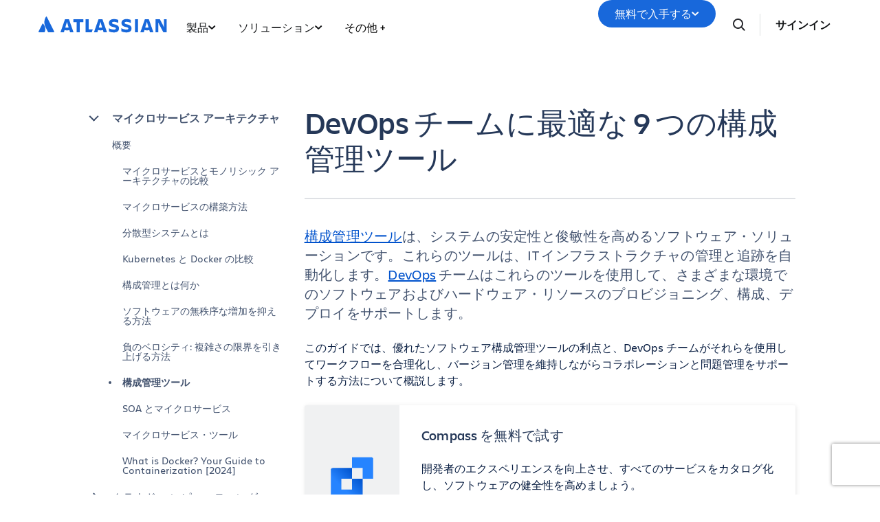

--- FILE ---
content_type: text/html;charset=UTF-8
request_url: https://www.atlassian.com/ja/microservices/microservices-architecture/configuration-management-tools
body_size: 33862
content:
<!DOCTYPE html>




<html id="magnolia" lang="ja"> <head> <meta charset="utf-8"> <meta http-equiv="X-UA-Compatible" content="IE=edge, chrome=1"> <meta name="viewport" content="width=device-width, initial-scale=1"> <meta property="fb:pages" content="115407078489594" /> <meta name="description" content="Bitbucket がどのように構成管理を合理化するのか、また DevOps チームがより安定したシステムを構築するのにどのように役立つかをご覧ください。"> <meta name="author" content="Atlassian"> <meta name="robots" content="noindex,nofollow"> <link rel="canonical" href="https://www.atlassian.com/ja/microservices/microservices-architecture/configuration-management-tools"/> <title> 9 つの優れた構成管理ツール [2024] | Atlassian </title> <link rel="preload" href="https://wac-cdn.atlassian.com/static/master/10353/assets/build/fonts/charlie-sans/charlie-text/Charlie_Text-Regular.woff2" as="font" type="font/woff2" crossorigin> <link rel="preload" href="https://wac-cdn.atlassian.com/static/master/10353/assets/build/fonts/charlie-sans/charlie-text/Charlie_Text-Semibold.woff2" as="font" type="font/woff2" crossorigin> <link rel="preload" href="https://wac-cdn.atlassian.com/static/master/10353/assets/build/fonts/charlie-sans/charlie-text/Charlie_Text-Bold.woff2" as="font" type="font/woff2" crossorigin> <link rel="preload" href="https://wac-cdn.atlassian.com/static/master/10353/assets/build/fonts/charlie-sans/charlie-text/Charlie_Text-Black.woff2" as="font" type="font/woff2" crossorigin> <link rel="preload" href="https://wac-cdn.atlassian.com/static/master/10353/assets/build/fonts/charlie-sans/charlie-display/Charlie_Display-Semibold.woff2" as="font" type="font/woff2" crossorigin> <link rel="preload" href="https://wac-cdn.atlassian.com/static/master/10353/assets/build/fonts/charlie-sans/charlie-display/Charlie_Display-Black.woff2" as="font" type="font/woff2" crossorigin> <link rel="stylesheet" href="https://wac-cdn.atlassian.com/static/master/10353/assets/build/css/wpl-main.css?cdnVersion=3195" id="main-css" /> <link href="https://wac-cdn.atlassian.com" rel="preconnect"> <script type="text/javascript" src="https://wac-cdn.atlassian.com/static/master/10353/assets/build/js/head.js?cdnVersion=3195"></script> <link rel="alternate" href="https://www.atlassian.com/microservices/microservices-architecture/configuration-management-tools" hreflang="x-default" /> <link rel="alternate" href="https://www.atlassian.com/microservices/microservices-architecture/configuration-management-tools" hreflang="en" /> <link rel="alternate" href="https://www.atlassian.com/ja/microservices/microservices-architecture/configuration-management-tools" hreflang="ja" /> <link rel="alternate" href="https://www.atlassian.com/fr/microservices/microservices-architecture/configuration-management-tools" hreflang="fr" /> <link rel="alternate" href="https://www.atlassian.com/de/microservices/microservices-architecture/configuration-management-tools" hreflang="de" /> <link rel="alternate" href="https://www.atlassian.com/es/microservices/microservices-architecture/configuration-management-tools" hreflang="es" /> <link rel="alternate" href="https://www.atlassian.com/br/microservices/microservices-architecture/configuration-management-tools" hreflang="pt-BR" /> <link rel="alternate" href="https://www.atlassian.com/zh/microservices/microservices-architecture/configuration-management-tools" hreflang="zh-Hans" /> <link rel="alternate" href="https://www.atlassian.com/ko/microservices/microservices-architecture/configuration-management-tools" hreflang="ko" /> <link rel="alternate" href="https://www.atlassian.com/ru/microservices/microservices-architecture/configuration-management-tools" hreflang="ru" /> <link rel="alternate" href="https://www.atlassian.com/pl/microservices/microservices-architecture/configuration-management-tools" hreflang="pl" /> <link rel="alternate" href="https://www.atlassian.com/it/microservices/microservices-architecture/configuration-management-tools" hreflang="it" /> <link rel="alternate" href="https://www.atlassian.com/nl/microservices/microservices-architecture/configuration-management-tools" hreflang="nl" /> <link rel="alternate" href="https://www.atlassian.com/hu/microservices/microservices-architecture/configuration-management-tools" hreflang="hu" /> <script src="https://www.recaptcha.net/recaptcha/api.js?render=6Le9VxMnAAAAALKRlj8jmKwUYmFTZWcF0y4o9QeD"></script> <link rel="apple-touch-icon" sizes="16x16" href="/favicon-16x16.png" /> <link rel="apple-touch-icon" sizes="32x32" href="/favicon-32x32.png" /> <link rel="apple-touch-icon" sizes="180x180" href="/apple-touch-icon.png" /> <link rel="icon" type="image/png" href="/favicon-32x32.png" sizes="32x32" /> <meta name="theme-color" content="#205081"> <meta property="og:title" content="9 つの優れた構成管理ツール [2024] | Atlassian" /> <meta property="og:description" content="Bitbucket がどのように構成管理を合理化するのか、また DevOps チームがより安定したシステムを構築するのにどのように役立つかをご覧ください。" /> <meta property="og:type" content="website" /> <meta property="og:url" content="https://www.atlassian.com/ja/microservices/microservices-architecture/configuration-management-tools" /> <meta property="og:image" content="https://wac-cdn.atlassian.com/dam/jcr:252f4375-481b-4762-bb2f-831b8f8566bd/microservices-illustration.png" /> <meta property="og:image:width" content="1200"> <meta property="og:image:height" content="630"> <meta property="og:site_name" content="Atlassian" /> <meta name="twitter:card" content="summary_large_image" /> <meta name="twitter:image" content="https://wac-cdn.atlassian.com/dam/jcr:252f4375-481b-4762-bb2f-831b8f8566bd/microservices-illustration.png" /> <meta name="twitter:site" content="@Atlassian" /> <script src="https://wac-cdn.atlassian.com/static/master/10353/assets/build/js/jquery.js?cdnVersion=3195"></script> <style> #author h5.heading { margin-bottom: 5px; } </style> <script src="https://atl-onetrust-wrapper.atlassian.com/assets/atl-onetrust-wrapper.min.js" type="text/javascript" data-domain="1ef16389-2e72-4349-ad86-ea904db9373b" data-test="false" data-geofence="false" data-sync="true" ></script> <script type="text/javascript"> window.featureFlags = "disableOptimizely=true".split('&amp;') .reduce((flags, flagStr) => { const [flagKey, flagValue] = flagStr.split('='); return { ...flags, [flagKey]: flagValue }; }, {}) </script> <script type="text/javascript"> window.cmsPageVariant = window.cmsPageVariant ? window.cmsPageVariant : window.featureFlags?.cmsVariant; </script> <script type="text/javascript"> var LOCALIZED_PRICING_CONTENTFUL_SPACE = "3s3v3nq72la0"; var LOCALIZED_PRICING_CONTENTFUL_ENVIRONMENT = "master"; var LOCALIZED_PRICING_CONTENTFUL_ACCESS_TOKEN = "v5nSeyuO6dUxZX_Gh5OWEHOJHt3GYSKtyB7ySulLgHg"; var LOCALIZED_CCP_PRICING_CONTENTFUL_ENVIRONMENT = "master"; var LOCALIZED_CCP_PRICING_CONTENTFUL_ACCESS_TOKEN = "v5nSeyuO6dUxZX_Gh5OWEHOJHt3GYSKtyB7ySulLgHg"; var LOCALIZED_PRICING_USE_GEO_CURRENCY = true; </script> </head> <body id="configuration-management-tools" class="wac microservices microservices-architecture configuration-management-tools" data-headerless-path="configuration-management-tools"> <div class="language-selector-banner "> <script type="text/x-component"> { "type":"imkt.components.LanguageSwitcherNav", "params": { } } </script> <span class="language-selector-banner__close-banner">Close</span> <div class="language-selector-banner__inner-container"> <div class="language-selector-banner__language-suggestion"> <a href="#"><span class="preferred-locale-detected">あなたの言語</span>でこのページを表示しますか？</a> </div> <div class="language-selector-banner__language-selector"> <a href="#" class="language-selector-banner__language-selector__trigger">すべての言語</a> <div class="language-selector-banner__language-selector__options"> <div class="language-selector-banner__language-selector__options__header"> <span>言語を選択する</span> </div> <ul class="language-selector-banner__language-selector__options__list"> <li class="language-selector-banner__language-selector__options__list__item"> <a aria-label="中文" data-event="clicked" data-uuid="212a1c0b-40-0" data-event-component="linkButton" data-event-container="languageSelectorBanner" data-schema-version="1" data-lang="zh" class="notranslate SL_opaque" data-locale-url="https://www.atlassian.com/zh/microservices/microservices-architecture/configuration-management-tools" href="https://www.atlassian.com/zh/microservices/microservices-architecture/configuration-management-tools">中文</a> </li> <li class="language-selector-banner__language-selector__options__list__item"> <a aria-label="Deutsch" data-event="clicked" data-uuid="212a1c0b-40-1" data-event-component="linkButton" data-event-container="languageSelectorBanner" data-schema-version="1" data-lang="de" class="notranslate SL_opaque" data-locale-url="https://www.atlassian.com/de/microservices/microservices-architecture/configuration-management-tools" href="https://www.atlassian.com/de/microservices/microservices-architecture/configuration-management-tools">Deutsch</a> </li> <li class="language-selector-banner__language-selector__options__list__item"> <a aria-label="English" data-event="clicked" data-uuid="212a1c0b-40-2" data-event-component="linkButton" data-event-container="languageSelectorBanner" data-schema-version="1" data-lang="en" class="notranslate SL_opaque" data-locale-url="https://www.atlassian.com/microservices/microservices-architecture/configuration-management-tools" href="https://www.atlassian.com/microservices/microservices-architecture/configuration-management-tools">English</a> </li> <li class="language-selector-banner__language-selector__options__list__item"> <a aria-label="Español" data-event="clicked" data-uuid="212a1c0b-40-3" data-event-component="linkButton" data-event-container="languageSelectorBanner" data-schema-version="1" data-lang="es" class="notranslate SL_opaque" data-locale-url="https://www.atlassian.com/es/microservices/microservices-architecture/configuration-management-tools" href="https://www.atlassian.com/es/microservices/microservices-architecture/configuration-management-tools">Español</a> </li> <li class="language-selector-banner__language-selector__options__list__item"> <a aria-label="Français" data-event="clicked" data-uuid="212a1c0b-40-4" data-event-component="linkButton" data-event-container="languageSelectorBanner" data-schema-version="1" data-lang="fr" class="notranslate SL_opaque" data-locale-url="https://www.atlassian.com/fr/microservices/microservices-architecture/configuration-management-tools" href="https://www.atlassian.com/fr/microservices/microservices-architecture/configuration-management-tools">Français</a> </li> <li class="language-selector-banner__language-selector__options__list__item"> <a aria-label="Italiano" data-event="clicked" data-uuid="212a1c0b-40-5" data-event-component="linkButton" data-event-container="languageSelectorBanner" data-schema-version="1" data-lang="it" class="notranslate SL_opaque" data-locale-url="https://www.atlassian.com/it/microservices/microservices-architecture/configuration-management-tools" href="https://www.atlassian.com/it/microservices/microservices-architecture/configuration-management-tools">Italiano</a> </li> <li class="language-selector-banner__language-selector__options__list__item"> <a aria-label="한국어" data-event="clicked" data-uuid="212a1c0b-40-6" data-event-component="linkButton" data-event-container="languageSelectorBanner" data-schema-version="1" data-lang="ko" class="notranslate SL_opaque" data-locale-url="https://www.atlassian.com/ko/microservices/microservices-architecture/configuration-management-tools" href="https://www.atlassian.com/ko/microservices/microservices-architecture/configuration-management-tools">한국어</a> </li> <li class="language-selector-banner__language-selector__options__list__item"> <a aria-label="Nederlands" data-event="clicked" data-uuid="212a1c0b-40-7" data-event-component="linkButton" data-event-container="languageSelectorBanner" data-schema-version="1" data-lang="nl" class="notranslate SL_opaque" data-locale-url="https://www.atlassian.com/nl/microservices/microservices-architecture/configuration-management-tools" href="https://www.atlassian.com/nl/microservices/microservices-architecture/configuration-management-tools">Nederlands</a> </li> <li class="language-selector-banner__language-selector__options__list__item"> <a aria-label="日本語" data-event="clicked" data-uuid="212a1c0b-40-8" data-event-component="linkButton" data-event-container="languageSelectorBanner" data-schema-version="1" data-lang="ja" class="notranslate SL_opaque" data-locale-url="https://www.atlassian.com/ja/microservices/microservices-architecture/configuration-management-tools" href="https://www.atlassian.com/ja/microservices/microservices-architecture/configuration-management-tools">日本語</a> </li> <li class="language-selector-banner__language-selector__options__list__item"> <a aria-label="Português" data-event="clicked" data-uuid="212a1c0b-40-9" data-event-component="linkButton" data-event-container="languageSelectorBanner" data-schema-version="1" data-lang="br" class="notranslate SL_opaque" data-locale-url="https://www.atlassian.com/br/microservices/microservices-architecture/configuration-management-tools" href="https://www.atlassian.com/br/microservices/microservices-architecture/configuration-management-tools">Português</a> </li> <li class="language-selector-banner__language-selector__options__list__item"> <a aria-label="Pусский" data-event="clicked" data-uuid="212a1c0b-40-10" data-event-component="linkButton" data-event-container="languageSelectorBanner" data-schema-version="1" data-lang="ru" class="notranslate SL_opaque" data-locale-url="https://www.atlassian.com/ru/microservices/microservices-architecture/configuration-management-tools" href="https://www.atlassian.com/ru/microservices/microservices-architecture/configuration-management-tools">Pусский</a> </li> <li class="language-selector-banner__language-selector__options__list__item"> <a aria-label="Polski" data-event="clicked" data-uuid="212a1c0b-40-11" data-event-component="linkButton" data-event-container="languageSelectorBanner" data-schema-version="1" data-lang="pl" class="notranslate SL_opaque" data-locale-url="https://www.atlassian.com/pl/microservices/microservices-architecture/configuration-management-tools" href="https://www.atlassian.com/pl/microservices/microservices-architecture/configuration-management-tools">Polski</a> </li> </ul> </div> </div> </div> </div> <header class="header header--wac"> <style> @media (min-width: 1023px) { .singular-tab-content.active { display: flex !important; flex-direction: column; justify-content: space-between; height: 100%; } } #adg4-global-nav .rovo-callout > .intra-div { padding-top: 16px; } #adg4-global-nav .featured-apps img { margin-right: 8px; margin-bottom: 0; } .products-tab-contents .component--image-heading-textblock.with-flex p { font-family: "Charlie Display"; } #adg4-global-nav .featured-apps p { font-family: "Charlie Display"; color: #505258; } #adg4-global-nav .title-block { margin-top: 0; } #adg4-global-nav .title-block .intra-div { padding-bottom: 0; } #adg4-global-nav .nav-three-col.featured-apps .intra-div { padding: 12px 24px 0 32px; column-gap: 10px; } #adg4-global-nav h3 { display: flex; align-items: center; gap: 5px; } .component--block.nav-solutions-col { margin-top: 0; padding: 40px; gap: 24px; } #adg4-global-nav .dropdown-content .link-arrow.component__link .link-arrow-image { margin-top: 8px; } @media (min-width: 1024px) { #adg4-global-nav .component.component--heading.mobile-solutions-title { display: none; } #adg4-global-nav .adg4-nav-link-products .dropdown-content { left: -100px; width: 912px; } } .adg4-nav-link-teams .dropdown-content, .adg4-nav-link-why-atlassian .dropdown-content { width: 696px; left: 5px; } .adg4-nav-link-resources .dropdown-content { width: 912px; right: -170px; } .adg4-nav-link-solutions .dropdown-content { width: 914px; left: -100px; } #adg4-global-nav .intra-div.n10 { background: #F8F8F8; } #adg4-global-nav div.h5:before { content: "\00A0"; display: block; } #adg4-global-nav a.component__link.default { font-size: 0.875rem; margin: 0; padding: 5px 0; line-height: 1.8; display: block; color: inherit; } #adg4-global-nav a.component__link.default:hover { text-decoration: none; color: #0052CC; } #adg4-global-nav h3 { font-size: 0.875rem; margin: 0; font-weight: 600; } #adg4-global-nav p { font-size: 0.75rem; margin: 0; color: #505258; } #adg4-global-nav .products-tab-contents .component__image--left img { margin: 0; } #adg4-global-nav .dropdown-content a.component--block__link:hover h3 { color: #1868DB; } .nav-two-col .intra-div.flexRow.wrap, .nav-three-col .intra-div.flexRow.wrap, .nav-four-col .intra-div.flexRow.wrap, .bottom-three-col .intra-div.flexRow.wrap, .bottom-four-col .intra-div.flexRow.wrap { display: grid; gap: 32px; } .nav-two-col .intra-div.flexRow.wrap { grid-template-columns: 1fr 1fr; padding: 40px 32px 24px; } .bottom-three-col .intra-div.flexRow.wrap, .nav-three-col .intra-div.flexRow.wrap { grid-template-columns: 1fr 1fr 1fr; padding: 40px; } .bottom-four-col .intra-div.flexRow.wrap, .nav-four-col .intra-div.flexRow.wrap { grid-template-columns: 1fr 1fr 1fr 1fr; padding: 40px; } @media (max-width: 1023px) { .nav-two-col .intra-div.flexRow.wrap, .bottom-three-col .intra-div.flexRow.wrap, .bottom-four-col .intra-div.flexRow.wrap, .nav-two-col .intra-div.flexRow.wrap, .nav-three-col .intra-div.flexRow.wrap, .nav-four-col .intra-div.flexRow.wrap { padding: 20px; grid-template-columns: 1fr; } .component.component--block.atlassian-cloud-platform { margin: 20px -10px; } .component--block.nav-solutions-col { padding: 0 24px 24px; flex-direction: column; } } .component.s0.between.component--block.team-card { position: relative; } .component.s0.between.component--block.team-card .hoverable { position: absolute; opacity: 0; width: 1px; height: 1px; top: 0px; left: 0px; } .component.s0.between.component--block.team-card:hover .component--image-heading-textblock img { opacity: 0; } .component.s0.between.component--block.team-card:hover .hoverable { width: auto; height: 28px; opacity: 1; } #adg4-global-nav .component--image-heading-textblock.with-flex { display: flex; } #adg4-global-nav .collection-block > a > .intra-div { display: flex; flex-wrap: wrap; height: 100%; box-shadow: 0 0 0 -10px; transition: box-shadow 0.5s; } #adg4-global-nav .collection-block:hover > a > .intra-div { box-shadow: 0px 0px 0px 1px #BCD6F000, 0px 8px 12px 0px #091E4226, 0px 0px 1px 0px #091E424F; } #adg4-global-nav .collections-featured.nav-two-col > .intra-div { padding: 20px 24px 0 32px; column-gap: 24px; row-gap: 16px; } #adg4-global-nav .collection-block img { height: 14px; margin-bottom: 6px; } #adg4-global-nav .products-tab-contents .component--image-heading-textblock.with-flex div.component__heading-textblock { margin-left: 8px; } #adg4-global-nav span.lozenge { font-size: 12px; text-transform: none; font-weight: normal; font-family: "Charlie Text"; letter-spacing: 0; } .imkt-sticky-wrapper { border-top: 1px solid #DDDEE1; } .imkt-sticky-wrapper .imkt-navbar .imkt-navbar__main-section { min-height: 72px } .adg4-nav-link-why-atlassian .dropdown-content:has(.team-25-april-9) { width: 945px; left: auto; right: -170px; } .adg4-nav-link-teams .dropdown-content, .adg4-nav-link-why-atlassian .dropdown-content:has(.team-25-april-9) .nav-three-col > .intra-div { grid-template-columns: 1fr 1fr 1fr 1fr; } .adg4-nav-link-why-atlassian .dropdown-content .nav-three-col .feature-flagger:has(.default-before-team25) { display: none; } @media (max-width: 1023px) { .adg4-nav-link-teams .dropdown-content, .adg4-nav-link-why-atlassian .dropdown-content:has(.team-25-april-9) .nav-three-col > .intra-div { grid-template-columns: 1fr; } #adg4-global-nav .collection-block > a > .intra-div { width: auto; } #adg4-global-nav li.nav-link.single > button.nav-link-button > svg.desktop { display: block; position: absolute; right: 17px; transform: rotate(-90deg); transition: none; } } </style> <nav id="adg4-global-nav" class="adg4-global-nav globalNav prod-view "> <div class="nav-space"> <div class="adg4-nav-inner"> <div class="overlay-style overlay-color"></div> <div class="overlay-style overlay-clickable"><button class="close-all"></button></div> <a href="/ja/" class="header-link" data-event="clicked" data-uuid="0703b6c2-3e-logo-link" data-event-component="linkButton" data-event-container="globalNavWac-ADG4" data-schema-version="1" > <img class="header-logo" alt="アトラシアン" src="https://wac-cdn.atlassian.com/misc-assets/adg4-nav/AtlassianHeaderLogo.svg" style="aspect-ratio: 180/24;"> </a> <button class="mobile-toggle" title="Mobile menu"> <hr class="top" /> <hr class="mid mid1" /> <hr class="mid mid2" /> <hr class="bot" /> </button> <div class="menu-right"> <div class="menu-popout"> <div class="inter-popout-container"> <ul class="nav-links"> <li class="cta-mobile"> <a class="cta button--one button--regular button--primary" href="/ja/try" data-event="clicked" data-uuid="0703b6c2-3e-cta-mobile" data-event-component="linkButton" data-event-container="globalNav-cta-mobile" data-schema-version="1" data-label-english="Get it free" >無料で入手する</a> </li> <li class="outline-element"></li> <li id="adg4-nav-link-products" class="nav-link globalNav has-dropdown multi adg4-nav-link-products"> <button class="nav-link-button main current-page-false" data-navlinkid="nav-link-22d568a6-9ff4-4125-bc6b-05c6e1965a64" data-event="clicked" data-uuid="22d568a6-9f-link" data-event-component="linkButton" data-event-container="globalNav-navigation-link" data-schema-version="1" > 製品 <svg class="desktop" width="11" height="6" viewBox="0 0 11 6" fill="none" xmlns="http://www.w3.org/2000/svg"><path d="M9.19995 1.18182L5.19995 4.81818L1.19995 1.18182" stroke="currentColor" stroke-width="2" stroke-linecap="round" stroke-linejoin="round"></path></svg> </button> <button class="mobile-nav-link nav-link-button" data-tabid="tab-d3062495-a1fa-455d-af4a-1deb514d7223" data-navlinkid="nav-link-22d568a6-9ff4-4125-bc6b-05c6e1965a64"> 注目 <svg class="mobile" width="6" height="10" viewBox="0 0 6 10" fill="none" xmlns="http://www.w3.org/2000/svg"><path d="M1.36377 1L5.00013 5L1.36377 9" stroke="#101214" stroke-width="2" stroke-linecap="round" stroke-linejoin="round"/></svg> </button> <button class="mobile-nav-link nav-link-button" data-tabid="tab-e0500fdf-b128-45d6-93b4-b062a202b657" data-navlinkid="nav-link-22d568a6-9ff4-4125-bc6b-05c6e1965a64"> デベロッパー <svg class="mobile" width="6" height="10" viewBox="0 0 6 10" fill="none" xmlns="http://www.w3.org/2000/svg"><path d="M1.36377 1L5.00013 5L1.36377 9" stroke="#101214" stroke-width="2" stroke-linecap="round" stroke-linejoin="round"/></svg> </button> <button class="mobile-nav-link nav-link-button" data-tabid="tab-c014fb24-377d-4a31-89c4-6071c19f8a95" data-navlinkid="nav-link-22d568a6-9ff4-4125-bc6b-05c6e1965a64"> プロダクトマネージャー <svg class="mobile" width="6" height="10" viewBox="0 0 6 10" fill="none" xmlns="http://www.w3.org/2000/svg"><path d="M1.36377 1L5.00013 5L1.36377 9" stroke="#101214" stroke-width="2" stroke-linecap="round" stroke-linejoin="round"/></svg> </button> <button class="mobile-nav-link nav-link-button" data-tabid="tab-3d19a5a4-952c-4fb1-9f13-7892fa162cec" data-navlinkid="nav-link-22d568a6-9ff4-4125-bc6b-05c6e1965a64"> IT プロフェッショナル <svg class="mobile" width="6" height="10" viewBox="0 0 6 10" fill="none" xmlns="http://www.w3.org/2000/svg"><path d="M1.36377 1L5.00013 5L1.36377 9" stroke="#101214" stroke-width="2" stroke-linecap="round" stroke-linejoin="round"/></svg> </button> <button class="mobile-nav-link nav-link-button" data-tabid="tab-e3ef4fba-ad10-4f84-af12-2f6f6d1efd67" data-navlinkid="nav-link-22d568a6-9ff4-4125-bc6b-05c6e1965a64"> ビジネスチーム <svg class="mobile" width="6" height="10" viewBox="0 0 6 10" fill="none" xmlns="http://www.w3.org/2000/svg"><path d="M1.36377 1L5.00013 5L1.36377 9" stroke="#101214" stroke-width="2" stroke-linecap="round" stroke-linejoin="round"/></svg> </button> <button class="mobile-nav-link nav-link-button" data-tabid="tab-7d0e41e0-832f-4327-9102-52887f676ce2" data-navlinkid="nav-link-22d568a6-9ff4-4125-bc6b-05c6e1965a64"> リーダーシップチーム <svg class="mobile" width="6" height="10" viewBox="0 0 6 10" fill="none" xmlns="http://www.w3.org/2000/svg"><path d="M1.36377 1L5.00013 5L1.36377 9" stroke="#101214" stroke-width="2" stroke-linecap="round" stroke-linejoin="round"/></svg> </button> <div class="dropdown-content" id="nav-link-22d568a6-9ff4-4125-bc6b-05c6e1965a64"> <div class="dropdown-content-inner"> <div class="tab-buttons-area"> <button class="tab-button active" data-navlinkid="nav-link-22d568a6-9ff4-4125-bc6b-05c6e1965a64" data-tabid="tab-d3062495-a1fa-455d-af4a-1deb514d7223" data-event="clicked" data-uuid="d3062495-a1-tab-butotn" data-event-component="linkButton" data-event-container="globalNav-tab-button" data-schema-version="1" > 注目 </button> <button class="tab-button " data-navlinkid="nav-link-22d568a6-9ff4-4125-bc6b-05c6e1965a64" data-tabid="tab-e0500fdf-b128-45d6-93b4-b062a202b657" data-event="clicked" data-uuid="e0500fdf-b1-tab-butotn" data-event-component="linkButton" data-event-container="globalNav-tab-button" data-schema-version="1" > デベロッパー </button> <button class="tab-button " data-navlinkid="nav-link-22d568a6-9ff4-4125-bc6b-05c6e1965a64" data-tabid="tab-c014fb24-377d-4a31-89c4-6071c19f8a95" data-event="clicked" data-uuid="c014fb24-37-tab-butotn" data-event-component="linkButton" data-event-container="globalNav-tab-button" data-schema-version="1" > プロダクトマネージャー </button> <button class="tab-button " data-navlinkid="nav-link-22d568a6-9ff4-4125-bc6b-05c6e1965a64" data-tabid="tab-3d19a5a4-952c-4fb1-9f13-7892fa162cec" data-event="clicked" data-uuid="3d19a5a4-95-tab-butotn" data-event-component="linkButton" data-event-container="globalNav-tab-button" data-schema-version="1" > IT プロフェッショナル </button> <button class="tab-button " data-navlinkid="nav-link-22d568a6-9ff4-4125-bc6b-05c6e1965a64" data-tabid="tab-e3ef4fba-ad10-4f84-af12-2f6f6d1efd67" data-event="clicked" data-uuid="e3ef4fba-ad-tab-butotn" data-event-component="linkButton" data-event-container="globalNav-tab-button" data-schema-version="1" > ビジネスチーム </button> <button class="tab-button " data-navlinkid="nav-link-22d568a6-9ff4-4125-bc6b-05c6e1965a64" data-tabid="tab-7d0e41e0-832f-4327-9102-52887f676ce2" data-event="clicked" data-uuid="7d0e41e0-83-tab-butotn" data-event-component="linkButton" data-event-container="globalNav-tab-button" data-schema-version="1" > リーダーシップチーム </button> <div class="link-in-dropdown"> <a class="easy-link-arrow" href="/ja/software" data-event="clicked" data-uuid="7d0e41e0-83" data-event-component="linkButton" data-event-container="globalNav-tab-link-in-dropdown" data-schema-version="1" > すべてのアプリを見る </a> </div> </div> <div class="tab-content-area globalNav cols-6"> <div id="tab-d3062495-a1fa-455d-af4a-1deb514d7223" class="singular-tab-content active"> <h5 class="mobile-title eyebrows"> 注目 </h5> <div class="component component--block title-block" > <div class="intra-div s0 between component--block__background neutral0 has-border border-color-default padding-32 padding-style-leftRightTop allSides border-radius-default border-width-0"> <div class="component component--heading"> <div class="color-head text-darkneutral-100"> <div class="font-xs-12 fnt-wt font-wt- fnt-mg font-mgn-0 fnt-ln font-lnh- heading" > おすすめのアプリ </div> </div> </div> </div> </div> <div class="component component--block nav-three-col featured-apps" style="margin-top:0;" > <div class="intra-div flexRow alignContentStart alignItemsStart justifyStart wrap no s16 between component--block__background neutral0 has-border border-color-neutral0 padding-32 padding-style-allSides allSides border-radius-default border-width-0"> <div class="component s0 between component--block" style="margin:4px 0;padding:0;" > <a href="/ja/software/jira" class="component--block__link" data-event="clicked" data-uuid="b7d4d2b4-ae" data-event-component="linkButton" data-event-container="block" data-schema-version="1" > <div class="component component--image-heading-textblock with-flex text-fineprint margin-default"> <div class="component__image component__image--left none"> <img id="8877319b" alt="" class="component__image" style="width:32px;height:32px;" src="https://dam-cdn.atl.orangelogic.com/AssetLink/478vdip7223r1idsl83luxcl3x6d8153.webp" loading="lazy" /> </div> <div class="component__heading-textblock text-fineprint component__heading-textblock--right none"> <h3 class="font-xs-12 fnt-wt font-wt- fnt-mg font-mgn- fnt-ln font-lnh- heading" > Jira </h3> <p>柔軟なプロジェクト管理</p> </div> </div> </a> </div> <div class="component s0 between component--block" style="margin:4px 0;padding:0;" > <a href="/ja/software/confluence" class="component--block__link" data-event="clicked" data-uuid="8b705229-06" data-event-component="linkButton" data-event-container="block" data-schema-version="1" > <div class="component component--image-heading-textblock with-flex text-fineprint margin-default"> <div class="component__image component__image--left none"> <img id="6df90623" alt="" class="component__image" style="width:32px;height:32px;" src="https://dam-cdn.atl.orangelogic.com/AssetLink/yria5c22578g421umx80xu14m77622ej.svg" loading="lazy" /> </div> <div class="component__heading-textblock text-fineprint component__heading-textblock--right none"> <h3 class="font-xs-12 fnt-wt font-wt-400 fnt-mg font-mgn- fnt-ln font-lnh- heading" > Confluence </h3> <p>コラボレーティブなナレッジ ワークスペース</p> </div> </div> </a> </div> <div class="component s0 between component--block" style="margin:4px 0;padding:0;" > <a href="/ja/software/jira/service-management" class="component--block__link" data-event="clicked" data-uuid="55602f53-13" data-event-component="linkButton" data-event-container="block" data-schema-version="1" > <div class="component component--image-heading-textblock with-flex text-fineprint margin-default"> <div class="component__image component__image--left none"> <img id="4353fb19" alt="" class="component__image" style="width:32px;height:32px;" src="https://dam-cdn.atl.orangelogic.com/AssetLink/bafh8247s17543215301yjy1iaw6lgon.svg" loading="lazy" /> </div> <div class="component__heading-textblock text-fineprint component__heading-textblock--right none"> <h3 class="font-xs-12 fnt-wt font-wt- fnt-mg font-mgn- fnt-ln font-lnh- heading" > Jira Service Management </h3> <p>ハイベロシティなサービス提供</p> </div> </div> </a> </div> </div> </div> <div class="component component--block title-block" > <div class="intra-div s0 between component--block__background neutral0 has-border border-color-default padding-32 padding-style-leftRightTop allSides border-radius-default border-width-0"> <div class="component component--heading"> <div class="color-head text-darkneutral-100"> <div class="font-xs-12 fnt-wt font-wt- fnt-mg font-mgn-0 fnt-ln font-lnh- heading" > ATLASSIAN COLLECTION </div> </div> </div> </div> </div> <div class="component component--block collections-featured nav-two-col" style="margin:0;" > <div class="intra-div flexRow alignContentStart alignItemsStart justifyStart wrap no s0 between flexColSm has-border border-color- padding-24 padding-style-allSides allSides border-radius-default border-width-0"> <div class="component component--block collection-block collection-teamwork" style="margin-top:0;" > <a href="/ja/collections/teamwork" class="component--block__link" data-event="clicked" data-uuid="c506a484-cf" data-event-component="linkButton" data-event-container="block" data-schema-version="1" > <div class="intra-div alignItemsStart justifyStart wrap no s0 between component--block__background neutral100 has-border border-color- padding-20 padding-style-allSides allSides border-radius-15 border-width-0"> <div class="component component--image-heading-textblock text-fineprint margin-none"> <div class="component__image image-left"> <img id="298bea7a" alt="" class="component__image" src="https://dam-cdn.atl.orangelogic.com/AssetLink/78ylq28783ef6w7c21vu5y84ngku10fx.svg" loading="lazy" /> </div> <div class="component__heading-textblock"> <div class="color-head text-neutral800"> <p class="font-xs-12 fnt-wt font-wt- fnt-mg font-mgn-0 fnt-ln font-lnh- heading" > チームワークをシームレスに強化 </p> </div> </div> </div> <div class="component component--heading"> <div class="color-head text-neutral800"> <div class="font-xs-12 fnt-wt font-wt- fnt-mg font-mgn- fnt-ln font-lnh- heading" > Jira • Confluence • Loom • Rovo </div> </div> </div> </div> </a> </div> <div class="component component--block collection-block collection-strategy" style="margin-top:0;" > <a href="/ja/collections/strategy" class="component--block__link" data-event="clicked" data-uuid="25603f54-37" data-event-component="linkButton" data-event-container="block" data-schema-version="1" > <div class="intra-div alignItemsStart justifyStart wrap no s0 between component--block__background neutral100 has-border border-color- padding-20 padding-style-allSides allSides border-radius-15 border-width-0"> <div class="component component--image-heading-textblock text-fineprint margin-none"> <div class="component__image image-left"> <img id="98b2c611" alt="" class="component__image" src="https://dam-cdn.atl.orangelogic.com/AssetLink/h5mj8675hs2i21g7687jagjoax1uy14n.svg" loading="lazy" /> </div> <div class="component__heading-textblock"> <div class="color-head text-neutral800"> <p class="font-xs-12 fnt-wt font-wt- fnt-mg font-mgn-0 fnt-ln font-lnh- heading" > 自信を持って戦略と成果を最適化 </p> </div> </div> </div> <div class="component component--heading"> <div class="color-head text-neutral800"> <div class="font-xs-12 fnt-wt font-wt- fnt-mg font-mgn- fnt-ln font-lnh- heading" > Focus • Talent • Align </div> </div> </div> </div> </a> </div> <div class="component component--block collection-block collection-service" style="margin-top:0;" > <a href="/ja/collections/service" class="component--block__link" data-event="clicked" data-uuid="00b5ea22-18" data-event-component="linkButton" data-event-container="block" data-schema-version="1" > <div class="intra-div alignItemsStart justifyStart wrap no s0 between component--block__background neutral100 has-border border-color- padding-20 padding-style-allSides allSides border-radius-15 border-width-0"> <div class="component component--image-heading-textblock text-fineprint margin-none"> <div class="component__image image-left"> <img id="70271d4a" alt="" class="component__image" src="https://dam-cdn.atl.orangelogic.com/AssetLink/f481qls2e2g883b2us2ek546yg4c44g1.svg" loading="lazy" /> </div> <div class="component__heading-textblock"> <div class="color-head text-neutral800"> <p class="font-xs-12 fnt-wt font-wt- fnt-mg font-mgn-0 fnt-ln font-lnh- heading" > 迅速なサービスのリリースを支援 </p> </div> </div> </div> <div class="component component--heading"> <div class="color-head text-neutral800"> <div class="font-xs-12 fnt-wt font-wt- fnt-mg font-mgn- fnt-ln font-lnh- heading" > Jira Service Management • Customer Service Management • Assets • Rovo </div> </div> </div> </div> </a> </div> <div class="component component--block collection-block collection-software" style="margin-top:0;" > <a href="/ja/collections/software" class="component--block__link" data-event="clicked" data-uuid="a2702447-54" data-event-component="linkButton" data-event-container="block" data-schema-version="1" > <div class="intra-div alignItemsStart justifyStart wrap no s0 between component--block__background neutral100 has-border border-color- padding-20 padding-style-allSides allSides border-radius-15 border-width-0"> <div class="component component--image-heading-textblock text-fineprint margin-none"> <div class="component__image image-left"> <img id="9a6e9ee9" alt="" class="component__image" src="https://dam-cdn.atl.orangelogic.com/AssetLink/1j5jdr1kj625ayo48v421j3o05hg8nkg.svg" loading="lazy" /> </div> <div class="component__heading-textblock"> <div class="color-head text-neutral800"> <p class="font-xs-12 fnt-wt font-wt- fnt-mg font-mgn-0 fnt-ln font-lnh- heading" > 質の高いソフトウェアを短期間でリリース </p> </div> </div> </div> <div class="component component--heading"> <div class="color-head text-neutral800"> <div class="font-xs-12 fnt-wt font-wt- fnt-mg font-mgn- fnt-ln font-lnh- heading" > Rovo Dev • DX • Pipelines • Bitbucket • Compass </div> </div> </div> </div> </a> </div> </div> </div> <div class="component component--block collections-header" style="margin-top:0;padding-bottom:8px;" > <div class="intra-div s0 between has-border border-color- padding-32 padding-style-leftRightTop allSides border-radius-0 border-width-0"> <div class="component component--heading"> <div class="color-head text-darkneutral-100"> <div class="font-xs-12 fnt-wt font-wt- fnt-mg font-mgn- fnt-ln font-lnh- heading" > 次の提供: </div> </div> </div> </div> </div> <div class="component component--block rovo-callout" style="margin-top:0;" > <div class="intra-div s0 between component--block__background neutral0 has-border border-color-default padding-32 padding-style-allSides allSides border-radius-default border-width-0"> <div class="component component--block rovo-callout" style="margin-top:0;" > <a href="/ja/software/rovo" class="component--block__link" data-event="clicked" data-uuid="58cdff03-70" data-event-component="linkButton" data-event-container="block" data-schema-version="1" > <div class="intra-div flexRow alignItemsCenter justifyCenter noWrap no s16 between component--block__background neutral0 has-border border-color-neutral300 padding-20 padding-style-allSides allSides border-radius-30 border-width-1"> <div class="component component--image"> <img id="36e320f2" alt="" class="component__image" style="width:36px;height:36px;" src="https://dam-cdn.atl.orangelogic.com/AssetLink/3nnx55iiy3v3f40oh66tk251px33o615.svg" loading="lazy" /> </div> <div class="component component--heading"> <div class="color-head text-darkneutral-100"> <div class="font-xs-16 fnt-wt font-wt-600 fnt-mg font-mgn- fnt-ln font-lnh- heading" > Rovo </div> </div> </div> <div class="component component--heading"> <div class="color-head text-neutral800"> <div class="font-xs-14 fnt-wt font-wt- fnt-mg font-mgn- fnt-ln font-lnh- heading" > チームのナレッジに基づいて AI を活用したアプリ。 </div> </div> </div> </div> </a> </div> </div> </div> </div> <div id="tab-e0500fdf-b128-45d6-93b4-b062a202b657" class="singular-tab-content "> <h5 class="mobile-title eyebrows"> デベロッパー </h5> <div class="component component--block products-tab-contents nav-two-col" style="margin:0;" > <div class="intra-div flexRow alignContentStart alignItemsStart justifyStart wrap no s0 between flexColSm has-border border-color- padding-24 padding-style-allSides allSides border-radius-default border-width-0"> <div class="component s0 between component--block" style="margin:4px 0;padding:0;" > <a href="/ja/software/jira" class="component--block__link" data-event="clicked" data-uuid="676acbb3-62" data-event-component="linkButton" data-event-container="block" data-schema-version="1" > <div class="component component--image-heading-textblock with-flex margin-default"> <div class="component__image component__image--left compact"> <img id="29306f11" alt="" class="component__image" style="width:44px;height:44px;" src="https://dam-cdn.atl.orangelogic.com/AssetLink/478vdip7223r1idsl83luxcl3x6d8153.webp" loading="lazy" /> </div> <div class="component__heading-textblock component__heading-textblock--right compact"> <h3 class="fnt-wt font-wt- fnt-mg font-mgn- fnt-ln font-lnh- heading" > Jira </h3> <p>柔軟なプロジェクト管理</p> </div> </div> </a> </div> <div class="component s0 between component--block" style="margin:4px 0;padding:0;" > <a href="/ja/software/rovo-dev" class="component--block__link" data-event="clicked" data-uuid="20955d38-d7" data-event-component="linkButton" data-event-container="block" data-schema-version="1" > <div class="component component--image-heading-textblock with-flex margin-default"> <div class="component__image component__image--left compact"> <img id="88044ae0" alt="" class="component__image" style="width:44px;height:44px;" src="https://dam-cdn.atl.orangelogic.com/AssetLink/8p7k4r1uy70440qkm1w8nra50aak73pa.svg" loading="lazy" /> </div> <div class="component__heading-textblock component__heading-textblock--right compact"> <h3 class="fnt-wt font-wt- fnt-mg font-mgn- fnt-ln font-lnh- heading" > Rovo Dev </h3> <p>開発者向けエージェント型 AI</p> </div> </div> </a> </div> <div class="component s0 between component--block" style="margin:4px 0;padding:0;" > <a href="/ja/software/compass" class="component--block__link" data-event="clicked" data-uuid="61c780c4-c5" data-event-component="linkButton" data-event-container="block" data-schema-version="1" > <div class="component component--image-heading-textblock with-flex margin-default"> <div class="component__image component__image--left compact"> <img id="49b41bf6" alt="" class="component__image" style="width:44px;height:44px;" src="https://dam-cdn.atl.orangelogic.com/AssetLink/4nq8e751c7ap5o2ej6q45d276o8b6ddo.svg" loading="lazy" /> </div> <div class="component__heading-textblock component__heading-textblock--right compact"> <h3 class="fnt-wt font-wt- fnt-mg font-mgn- fnt-ln font-lnh- heading" > Compass </h3> <p>チーム向けソフトウェア カタログ</p> </div> </div> </a> </div> <div class="component s0 between component--block" style="margin:4px 0;padding:0;" > <a href="/ja/software/bitbucket/features/pipelines" class="component--block__link" data-event="clicked" data-uuid="c33432cf-d2" data-event-component="linkButton" data-event-container="block" data-schema-version="1" > <div class="component component--image-heading-textblock with-flex margin-default"> <div class="component__image component__image--left compact"> <img id="04091352" alt="" class="component__image" style="width:44px;height:44px;" src="https://dam-cdn.atl.orangelogic.com/AssetLink/347yk7ckh8okh811piu111o58xjg864j.svg" loading="lazy" /> </div> <div class="component__heading-textblock component__heading-textblock--right compact"> <h3 class="fnt-wt font-wt- fnt-mg font-mgn- fnt-ln font-lnh- heading" > Pipelines </h3> <p>スケーラブルな CI/CD 自動化</p> </div> </div> </a> </div> <div class="component s0 between component--block" style="margin:4px 0;padding:0;" > <a href="/ja/software/bitbucket" class="component--block__link" data-event="clicked" data-uuid="fcbb664c-76" data-event-component="linkButton" data-event-container="block" data-schema-version="1" > <div class="component component--image-heading-textblock with-flex margin-default"> <div class="component__image component__image--left compact"> <img id="2f00c56f" alt="" class="component__image" style="width:44px;height:44px;" src="https://dam-cdn.atl.orangelogic.com/AssetLink/u251y0gv068vh7w1y1w7p77v4jt2565g.svg" loading="lazy" /> </div> <div class="component__heading-textblock component__heading-textblock--right compact"> <h3 class="fnt-wt font-wt- fnt-mg font-mgn- fnt-ln font-lnh- heading" > Bitbucket </h3> <p>ソース コードと CI /CD</p> </div> </div> </a> </div> <div class="component s0 between component--block" style="margin:4px 0;padding:0;" > <a href="/ja/collections/software" class="component--block__link" data-event="clicked" data-uuid="b189cc6c-90" data-event-component="linkButton" data-event-container="block" data-schema-version="1" > <div class="component component--image-heading-textblock with-flex margin-default"> <div class="component__image component__image--left compact"> <img id="461b52ba" alt="" class="component__image" style="width:44px;height:44px;" src="https://dam-cdn.atl.orangelogic.com/AssetLink/f53p0liog1jo374sa0e4fw1x1e0gd8y2.svg" loading="lazy" /> </div> <div class="component__heading-textblock component__heading-textblock--right compact"> <h3 class="fnt-wt font-wt- fnt-mg font-mgn- fnt-ln font-lnh- heading" > DX <span class="lozenge text-neutral800">(買収待ち)</span> </h3> <p>生産性と AI の影響を測定</p> </div> </div> </a> </div> <div class="component component--block collection-block collection-software" style="margin-top:0;" > <a href="/ja/collections/software" class="component--block__link" data-event="clicked" data-uuid="a2702447-54" data-event-component="linkButton" data-event-container="block" data-schema-version="1" > <div class="intra-div alignItemsStart justifyStart wrap no s0 between component--block__background neutral100 has-border border-color- padding-20 padding-style-allSides allSides border-radius-15 border-width-0"> <div class="component component--image-heading-textblock text-fineprint margin-none"> <div class="component__image image-left"> <img id="9a6e9ee9" alt="" class="component__image" src="https://dam-cdn.atl.orangelogic.com/AssetLink/1j5jdr1kj625ayo48v421j3o05hg8nkg.svg" loading="lazy" /> </div> <div class="component__heading-textblock"> <div class="color-head text-neutral800"> <p class="font-xs-12 fnt-wt font-wt- fnt-mg font-mgn-0 fnt-ln font-lnh- heading" > 質の高いソフトウェアを短期間でリリース </p> </div> </div> </div> <div class="component component--heading"> <div class="color-head text-neutral800"> <div class="font-xs-12 fnt-wt font-wt- fnt-mg font-mgn- fnt-ln font-lnh- heading" > Rovo Dev • DX • Pipelines • Bitbucket • Compass </div> </div> </div> </div> </a> </div> </div> </div> <div class="component component--block rovo-callout" style="margin-top:0;" > <div class="intra-div s0 between component--block__background neutral0 has-border border-color-default padding-32 padding-style-allSides allSides border-radius-default border-width-0"> <div class="component component--block rovo-callout" style="margin-top:0;" > <a href="/ja/software/rovo" class="component--block__link" data-event="clicked" data-uuid="58cdff03-70" data-event-component="linkButton" data-event-container="block" data-schema-version="1" > <div class="intra-div flexRow alignItemsCenter justifyCenter noWrap no s16 between component--block__background neutral0 has-border border-color-neutral300 padding-20 padding-style-allSides allSides border-radius-30 border-width-1"> <div class="component component--image"> <img id="36e320f2" alt="" class="component__image" style="width:36px;height:36px;" src="https://dam-cdn.atl.orangelogic.com/AssetLink/3nnx55iiy3v3f40oh66tk251px33o615.svg" loading="lazy" /> </div> <div class="component component--heading"> <div class="color-head text-darkneutral-100"> <div class="font-xs-16 fnt-wt font-wt-600 fnt-mg font-mgn- fnt-ln font-lnh- heading" > Rovo </div> </div> </div> <div class="component component--heading"> <div class="color-head text-neutral800"> <div class="font-xs-14 fnt-wt font-wt- fnt-mg font-mgn- fnt-ln font-lnh- heading" > チームのナレッジに基づいて AI を活用したアプリ。 </div> </div> </div> </div> </a> </div> </div> </div> </div> <div id="tab-c014fb24-377d-4a31-89c4-6071c19f8a95" class="singular-tab-content "> <h5 class="mobile-title eyebrows"> プロダクトマネージャー </h5> <div class="component component--block products-tab-contents nav-two-col" style="margin:0;" > <div class="intra-div flexRow alignContentStart alignItemsStart justifyStart wrap no s0 between flexColSm has-border border-color- padding-24 padding-style-allSides allSides border-radius-default border-width-0"> <div class="component s0 between component--block" style="margin:4px 0 ;padding:0;" > <a href="/ja/software/jira/product-discovery" class="component--block__link" data-event="clicked" data-uuid="b6e816c2-90" data-event-component="linkButton" data-event-container="block" data-schema-version="1" > <div class="component component--image-heading-textblock with-flex margin-default"> <div class="component__image component__image--left compact"> <img id="38733354" alt="" class="component__image" style="width:44px;height:44px;" src="https://dam-cdn.atl.orangelogic.com/AssetLink/06wk2ma2fw3fde5d2pu7r04r770862g4.svg" loading="lazy" /> </div> <div class="component__heading-textblock component__heading-textblock--right compact"> <h3 class="fnt-wt font-wt- fnt-mg font-mgn- fnt-ln font-lnh- heading" > Jira Product Discovery <span class="lozenge ">新</span> </h3> <p>アイデアの集約と優先順位付け</p> </div> </div> </a> </div> <div class="component s0 between component--block" style="margin:4px 0;padding:0;" > <a href="/ja/software/jira" class="component--block__link" data-event="clicked" data-uuid="290c4dc3-76" data-event-component="linkButton" data-event-container="block" data-schema-version="1" > <div class="component component--image-heading-textblock with-flex margin-default"> <div class="component__image component__image--left compact"> <img id="a76bb88f" alt="" class="component__image" style="width:44px;height:44px;" src="https://dam-cdn.atl.orangelogic.com/AssetLink/478vdip7223r1idsl83luxcl3x6d8153.webp" loading="lazy" /> </div> <div class="component__heading-textblock component__heading-textblock--right compact"> <h3 class="fnt-wt font-wt- fnt-mg font-mgn- fnt-ln font-lnh- heading" > Jira </h3> <p>柔軟なプロジェクト管理</p> </div> </div> </a> </div> <div class="component s0 between component--block" style="margin:4px 0;padding:0;" > <a href="/ja/software/confluence" class="component--block__link" data-event="clicked" data-uuid="6ce391a6-10" data-event-component="linkButton" data-event-container="block" data-schema-version="1" > <div class="component component--image-heading-textblock with-flex margin-default"> <div class="component__image component__image--left compact"> <img id="50f44221" alt="" class="component__image" style="width:44px;height:44px;" src="https://dam-cdn.atl.orangelogic.com/AssetLink/yria5c22578g421umx80xu14m77622ej.svg" loading="lazy" /> </div> <div class="component__heading-textblock component__heading-textblock--right compact"> <h3 class="fnt-wt font-wt- fnt-mg font-mgn- fnt-ln font-lnh- heading" > Confluence </h3> <p>知識をすべて 1 か所に</p> </div> </div> </a> </div> <div class="component s0 between component--block blank-space" > </div> <div class="component component--block collection-block collection-teamwork" style="margin-top:0;" > <a href="/ja/collections/teamwork" class="component--block__link" data-event="clicked" data-uuid="c506a484-cf" data-event-component="linkButton" data-event-container="block" data-schema-version="1" > <div class="intra-div alignItemsStart justifyStart wrap no s0 between component--block__background neutral100 has-border border-color- padding-20 padding-style-allSides allSides border-radius-15 border-width-0"> <div class="component component--image-heading-textblock text-fineprint margin-none"> <div class="component__image image-left"> <img id="298bea7a" alt="" class="component__image" src="https://dam-cdn.atl.orangelogic.com/AssetLink/78ylq28783ef6w7c21vu5y84ngku10fx.svg" loading="lazy" /> </div> <div class="component__heading-textblock"> <div class="color-head text-neutral800"> <p class="font-xs-12 fnt-wt font-wt- fnt-mg font-mgn-0 fnt-ln font-lnh- heading" > チームワークをシームレスに強化 </p> </div> </div> </div> <div class="component component--heading"> <div class="color-head text-neutral800"> <div class="font-xs-12 fnt-wt font-wt- fnt-mg font-mgn- fnt-ln font-lnh- heading" > Jira • Confluence • Loom • Rovo </div> </div> </div> </div> </a> </div> </div> </div> <div class="component component--block rovo-callout" style="margin-top:0;" > <div class="intra-div s0 between component--block__background neutral0 has-border border-color-default padding-32 padding-style-allSides allSides border-radius-default border-width-0"> <div class="component component--block rovo-callout" style="margin-top:0;" > <a href="/ja/software/rovo" class="component--block__link" data-event="clicked" data-uuid="58cdff03-70" data-event-component="linkButton" data-event-container="block" data-schema-version="1" > <div class="intra-div flexRow alignItemsCenter justifyCenter noWrap no s16 between component--block__background neutral0 has-border border-color-neutral300 padding-20 padding-style-allSides allSides border-radius-30 border-width-1"> <div class="component component--image"> <img id="36e320f2" alt="" class="component__image" style="width:36px;height:36px;" src="https://dam-cdn.atl.orangelogic.com/AssetLink/3nnx55iiy3v3f40oh66tk251px33o615.svg" loading="lazy" /> </div> <div class="component component--heading"> <div class="color-head text-darkneutral-100"> <div class="font-xs-16 fnt-wt font-wt-600 fnt-mg font-mgn- fnt-ln font-lnh- heading" > Rovo </div> </div> </div> <div class="component component--heading"> <div class="color-head text-neutral800"> <div class="font-xs-14 fnt-wt font-wt- fnt-mg font-mgn- fnt-ln font-lnh- heading" > チームのナレッジに基づいて AI を活用したアプリ。 </div> </div> </div> </div> </a> </div> </div> </div> </div> <div id="tab-3d19a5a4-952c-4fb1-9f13-7892fa162cec" class="singular-tab-content "> <h5 class="mobile-title eyebrows"> IT プロフェッショナル </h5> <div class="component component--block products-tab-contents nav-two-col" style="margin:0;" > <div class="intra-div flexRow alignContentStart alignItemsStart justifyStart wrap no s0 between flexColSm has-border border-color- padding-24 padding-style-allSides allSides border-radius-default border-width-0"> <div class="component s0 between component--block" style="margin:4px 0;padding:0;" > <a href="/ja/software/jira/service-management" class="component--block__link" data-event="clicked" data-uuid="1c45f049-49" data-event-component="linkButton" data-event-container="block" data-schema-version="1" > <div class="component component--image-heading-textblock with-flex margin-default"> <div class="component__image component__image--left compact"> <img id="74cb2c5b" alt="" class="component__image" style="width:44px;height:44px;" src="https://dam-cdn.atl.orangelogic.com/AssetLink/bafh8247s17543215301yjy1iaw6lgon.svg" loading="lazy" /> </div> <div class="component__heading-textblock component__heading-textblock--right compact"> <h3 class="fnt-wt font-wt- fnt-mg font-mgn- fnt-ln font-lnh- heading" > Jira Service Management </h3> <p>ハイベロシティなサービス提供</p> </div> </div> </a> </div> <div class="component s0 between component--block" style="margin:4px 0;padding:0;" > <a href="/ja/software/guard" class="component--block__link" data-event="clicked" data-uuid="923a9b01-40" data-event-component="linkButton" data-event-container="block" data-schema-version="1" > <div class="component component--image-heading-textblock with-flex margin-default"> <div class="component__image component__image--left compact"> <img id="cd74c518" alt="" class="component__image" style="width:44px;height:44px;" src="https://dam-cdn.atl.orangelogic.com/AssetLink/f7cddsuhvsp8wut0q5042n3y6hh62v85.svg" loading="lazy" /> </div> <div class="component__heading-textblock component__heading-textblock--right compact"> <h3 class="fnt-wt font-wt- fnt-mg font-mgn- fnt-ln font-lnh- heading" > Guard <span class="lozenge ">新</span> </h3> <p>クラウド セキュリティの強化</p> </div> </div> </a> </div> </div> </div> <div class="component component--block rovo-callout" style="margin-top:0;" > <div class="intra-div s0 between component--block__background neutral0 has-border border-color-default padding-32 padding-style-allSides allSides border-radius-default border-width-0"> <div class="component component--block rovo-callout" style="margin-top:0;" > <a href="/ja/software/rovo" class="component--block__link" data-event="clicked" data-uuid="58cdff03-70" data-event-component="linkButton" data-event-container="block" data-schema-version="1" > <div class="intra-div flexRow alignItemsCenter justifyCenter noWrap no s16 between component--block__background neutral0 has-border border-color-neutral300 padding-20 padding-style-allSides allSides border-radius-30 border-width-1"> <div class="component component--image"> <img id="36e320f2" alt="" class="component__image" style="width:36px;height:36px;" src="https://dam-cdn.atl.orangelogic.com/AssetLink/3nnx55iiy3v3f40oh66tk251px33o615.svg" loading="lazy" /> </div> <div class="component component--heading"> <div class="color-head text-darkneutral-100"> <div class="font-xs-16 fnt-wt font-wt-600 fnt-mg font-mgn- fnt-ln font-lnh- heading" > Rovo </div> </div> </div> <div class="component component--heading"> <div class="color-head text-neutral800"> <div class="font-xs-14 fnt-wt font-wt- fnt-mg font-mgn- fnt-ln font-lnh- heading" > チームのナレッジに基づいて AI を活用したアプリ。 </div> </div> </div> </div> </a> </div> </div> </div> </div> <div id="tab-e3ef4fba-ad10-4f84-af12-2f6f6d1efd67" class="singular-tab-content "> <h5 class="mobile-title eyebrows"> ビジネスチーム </h5> <div class="component component--block products-tab-contents nav-two-col" style="margin:0;" > <div class="intra-div flexRow alignContentStart alignItemsStart justifyStart wrap no s0 between flexColSm has-border border-color- padding-24 padding-style-allSides allSides border-radius-default border-width-0"> <div class="component s0 between component--block" style="margin:4px 0;padding:0;" > <a href="/ja/software/jira" class="component--block__link" data-event="clicked" data-uuid="13474f83-26" data-event-component="linkButton" data-event-container="block" data-schema-version="1" > <div class="component component--image-heading-textblock with-flex margin-default"> <div class="component__image component__image--left compact"> <img id="1ef222e7" alt="" class="component__image" style="width:44px;height:44px;" src="https://dam-cdn.atl.orangelogic.com/AssetLink/478vdip7223r1idsl83luxcl3x6d8153.webp" loading="lazy" /> </div> <div class="component__heading-textblock component__heading-textblock--right compact"> <h3 class="fnt-wt font-wt- fnt-mg font-mgn- fnt-ln font-lnh- heading" > Jira </h3> <p>柔軟なプロジェクト管理</p> </div> </div> </a> </div> <div class="component s0 between component--block" style="margin:4px 0;padding:0;" > <a href="/ja/software/confluence" class="component--block__link" data-event="clicked" data-uuid="4b6d0074-94" data-event-component="linkButton" data-event-container="block" data-schema-version="1" > <div class="component component--image-heading-textblock with-flex margin-default"> <div class="component__image component__image--left compact"> <img id="5dc02e14" alt="" class="component__image" style="width:44px;height:44px;" src="https://dam-cdn.atl.orangelogic.com/AssetLink/yria5c22578g421umx80xu14m77622ej.svg" loading="lazy" /> </div> <div class="component__heading-textblock component__heading-textblock--right compact"> <h3 class="fnt-wt font-wt- fnt-mg font-mgn- fnt-ln font-lnh- heading" > Confluence </h3> <p>知識をすべて 1 か所に</p> </div> </div> </a> </div> <div class="component alignContentStretch alignItemsStretch justifyStart noWrap no s0 between component--block" style="margin:4px 0;padding:0;:;" > <a href="https://trello.com/home" class="component--block__link" data-event="clicked" data-uuid="05036e06-dd" data-event-component="linkButton" data-event-container="block" data-schema-version="1" > <div class="component component--image-heading-textblock with-flex margin-default"> <div class="component__image component__image--left compact"> <img id="f5faeacd" alt="" class="component__image" style="width:44px;height:44px;" src="https://dam-cdn.atl.orangelogic.com/AssetLink/l48buk0808jl5l412vab210a4u182lk5.svg" loading="lazy" /> </div> <div class="component__heading-textblock component__heading-textblock--right compact"> <h3 class="fnt-wt font-wt- fnt-mg font-mgn- fnt-ln font-lnh- heading" > Trello </h3> <p>タスクを把握して整理する</p> </div> </div> </a> </div> <div class="component s0 between component--block" style="margin:4px 0;padding:0;" > <a href="/ja/software/loom" class="component--block__link" data-event="clicked" data-uuid="c3dcae40-95" data-event-component="linkButton" data-event-container="block" data-schema-version="1" > <div class="component component--image-heading-textblock with-flex margin-default"> <div class="component__image component__image--left compact"> <img id="4d83dea7" alt="" class="component__image" style="width:44px;height:44px;" src="https://dam-cdn.atl.orangelogic.com/AssetLink/l1a7wcg5v75rwod3kxt31h380e4s7yr1.svg" loading="lazy" /> </div> <div class="component__heading-textblock component__heading-textblock--right compact"> <h3 class="fnt-wt font-wt- fnt-mg font-mgn- fnt-ln font-lnh- heading" > Loom <span class="lozenge blue200 text-adg4secondarynavy">新</span> </h3> <p>すばやい、非同期の動画更新</p> </div> </div> </a> </div> <div class="component s0 between component--block" style="margin:4px 0;padding:0;" > <a href="/ja/software/jira/service-management" class="component--block__link" data-event="clicked" data-uuid="82fa1cad-2a" data-event-component="linkButton" data-event-container="block" data-schema-version="1" > <div class="component component--image-heading-textblock with-flex margin-default"> <div class="component__image component__image--left compact"> <img id="4077f771" alt="" class="component__image" style="width:44px;height:44px;" src="https://dam-cdn.atl.orangelogic.com/AssetLink/bafh8247s17543215301yjy1iaw6lgon.svg" loading="lazy" /> </div> <div class="component__heading-textblock component__heading-textblock--right compact"> <h3 class="fnt-wt font-wt- fnt-mg font-mgn- fnt-ln font-lnh- heading" > Jira Service Management </h3> <p>ハイベロシティなサービス提供</p> </div> </div> </a> </div> <div class="component s0 between component--block" style="margin:4px 0;padding:0;" > <a href="/ja/software/customer-service-management" class="component--block__link" data-event="clicked" data-uuid="37c9df8c-3a" data-event-component="linkButton" data-event-container="block" data-schema-version="1" > <div class="component component--image-heading-textblock with-flex margin-default"> <div class="component__image component__image--left compact"> <img id="d03c2f0e" alt="" class="component__image" style="width:44px;height:44px;" src="https://dam-cdn.atl.orangelogic.com/AssetLink/n67gd3nemowf2i6h70v156cj6u3jhk6a.svg" loading="lazy" /> </div> <div class="component__heading-textblock component__heading-textblock--right compact"> <h3 class="fnt-wt font-wt- fnt-mg font-mgn- fnt-ln font-lnh- heading" > Customer Service Management </h3> <p>顧客体験を再構築</p> </div> </div> </a> </div> <div class="component component--block collection-block collection-teamwork" style="margin-top:0;" > <a href="/ja/collections/teamwork" class="component--block__link" data-event="clicked" data-uuid="c506a484-cf" data-event-component="linkButton" data-event-container="block" data-schema-version="1" > <div class="intra-div alignItemsStart justifyStart wrap no s0 between component--block__background neutral100 has-border border-color- padding-20 padding-style-allSides allSides border-radius-15 border-width-0"> <div class="component component--image-heading-textblock text-fineprint margin-none"> <div class="component__image image-left"> <img id="298bea7a" alt="" class="component__image" src="https://dam-cdn.atl.orangelogic.com/AssetLink/78ylq28783ef6w7c21vu5y84ngku10fx.svg" loading="lazy" /> </div> <div class="component__heading-textblock"> <div class="color-head text-neutral800"> <p class="font-xs-12 fnt-wt font-wt- fnt-mg font-mgn-0 fnt-ln font-lnh- heading" > チームワークをシームレスに強化 </p> </div> </div> </div> <div class="component component--heading"> <div class="color-head text-neutral800"> <div class="font-xs-12 fnt-wt font-wt- fnt-mg font-mgn- fnt-ln font-lnh- heading" > Jira • Confluence • Loom • Rovo </div> </div> </div> </div> </a> </div> </div> </div> <div class="component component--block rovo-callout" style="margin-top:0;" > <div class="intra-div s0 between component--block__background neutral0 has-border border-color-default padding-32 padding-style-allSides allSides border-radius-default border-width-0"> <div class="component component--block rovo-callout" style="margin-top:0;" > <a href="/ja/software/rovo" class="component--block__link" data-event="clicked" data-uuid="58cdff03-70" data-event-component="linkButton" data-event-container="block" data-schema-version="1" > <div class="intra-div flexRow alignItemsCenter justifyCenter noWrap no s16 between component--block__background neutral0 has-border border-color-neutral300 padding-20 padding-style-allSides allSides border-radius-30 border-width-1"> <div class="component component--image"> <img id="36e320f2" alt="" class="component__image" style="width:36px;height:36px;" src="https://dam-cdn.atl.orangelogic.com/AssetLink/3nnx55iiy3v3f40oh66tk251px33o615.svg" loading="lazy" /> </div> <div class="component component--heading"> <div class="color-head text-darkneutral-100"> <div class="font-xs-16 fnt-wt font-wt-600 fnt-mg font-mgn- fnt-ln font-lnh- heading" > Rovo </div> </div> </div> <div class="component component--heading"> <div class="color-head text-neutral800"> <div class="font-xs-14 fnt-wt font-wt- fnt-mg font-mgn- fnt-ln font-lnh- heading" > チームのナレッジに基づいて AI を活用したアプリ。 </div> </div> </div> </div> </a> </div> </div> </div> </div> <div id="tab-7d0e41e0-832f-4327-9102-52887f676ce2" class="singular-tab-content "> <h5 class="mobile-title eyebrows"> リーダーシップチーム </h5> <div class="component component--block products-tab-contents nav-two-col" style="margin:0;" > <div class="intra-div flexRow alignContentStart alignItemsStart justifyStart wrap no s0 between flexColSm has-border border-color- padding-24 padding-style-allSides allSides border-radius-default border-width-0"> <div class="component s0 between component--block" style="margin:4px 0 ;padding:0;" > <a href="/ja/software/focus" class="component--block__link" data-event="clicked" data-uuid="e3dcac72-4c" data-event-component="linkButton" data-event-container="block" data-schema-version="1" > <div class="component component--image-heading-textblock with-flex margin-default"> <div class="component__image component__image--left compact"> <img id="d4d91c98" alt="" class="component__image" style="width:44px;height:44px;" src="https://dam-cdn.atl.orangelogic.com/AssetLink/fb4r244k7t2b83611y3550d8720mo51a.svg" loading="lazy" /> </div> <div class="component__heading-textblock component__heading-textblock--right compact"> <h3 class="fnt-wt font-wt- fnt-mg font-mgn- fnt-ln font-lnh- heading" > Focus <span class="lozenge blue200 text-darkneutral-100">新</span> </h3> <p>エンタープライズ規模の戦略計画</p> </div> </div> </a> </div> <div class="component s0 between component--block" style="margin:4px 0 ;padding:0;" > <a href="/ja/software/talent" class="component--block__link" data-event="clicked" data-uuid="32113916-a4" data-event-component="linkButton" data-event-container="block" data-schema-version="1" > <div class="component component--image-heading-textblock with-flex margin-default"> <div class="component__image component__image--left compact"> <img id="57b157fc" alt="" class="component__image" style="width:44px;height:44px;" src="https://dam-cdn.atl.orangelogic.com/AssetLink/o5qs3j2vg750dyht575e48jabmgj613u.svg" loading="lazy" /> </div> <div class="component__heading-textblock component__heading-textblock--right compact"> <h3 class="fnt-wt font-wt- fnt-mg font-mgn- fnt-ln font-lnh- heading" > Talent <span class="lozenge blue200 text-darkneutral-100">新</span> </h3> <p>知識労働力計画</p> </div> </div> </a> </div> <div class="component s0 between component--block" style="margin:4px 0 ;padding:0;" > <a href="/ja/software/jira-align" class="component--block__link" data-event="clicked" data-uuid="f301e744-f5" data-event-component="linkButton" data-event-container="block" data-schema-version="1" > <div class="component component--image-heading-textblock with-flex margin-default"> <div class="component__image component__image--left compact"> <img id="e673de86" alt="" class="component__image" style="width:44px;height:44px;" src="https://dam-cdn.atl.orangelogic.com/AssetLink/00ie54j71f2gcehv6vk8v2622imrq362.svg" loading="lazy" /> </div> <div class="component__heading-textblock component__heading-textblock--right compact"> <h3 class="fnt-wt font-wt- fnt-mg font-mgn- fnt-ln font-lnh- heading" > Jira Align </h3> <p>企業全体の作業計画と価値観</p> </div> </div> </a> </div> <div class="component s0 between component--block blank-space" > </div> <div class="component component--block collection-block collection-strategy" style="margin-top:0;" > <a href="/ja/collections/strategy" class="component--block__link" data-event="clicked" data-uuid="25603f54-37" data-event-component="linkButton" data-event-container="block" data-schema-version="1" > <div class="intra-div alignItemsStart justifyStart wrap no s0 between component--block__background neutral100 has-border border-color- padding-20 padding-style-allSides allSides border-radius-15 border-width-0"> <div class="component component--image-heading-textblock text-fineprint margin-none"> <div class="component__image image-left"> <img id="98b2c611" alt="" class="component__image" src="https://dam-cdn.atl.orangelogic.com/AssetLink/h5mj8675hs2i21g7687jagjoax1uy14n.svg" loading="lazy" /> </div> <div class="component__heading-textblock"> <div class="color-head text-neutral800"> <p class="font-xs-12 fnt-wt font-wt- fnt-mg font-mgn-0 fnt-ln font-lnh- heading" > 自信を持って戦略と成果を最適化 </p> </div> </div> </div> <div class="component component--heading"> <div class="color-head text-neutral800"> <div class="font-xs-12 fnt-wt font-wt- fnt-mg font-mgn- fnt-ln font-lnh- heading" > Focus • Talent • Align </div> </div> </div> </div> </a> </div> </div> </div> <div class="component component--block rovo-callout" style="margin-top:0;" > <div class="intra-div s0 between component--block__background neutral0 has-border border-color-default padding-32 padding-style-allSides allSides border-radius-default border-width-0"> <div class="component component--block rovo-callout" style="margin-top:0;" > <a href="/ja/software/rovo" class="component--block__link" data-event="clicked" data-uuid="58cdff03-70" data-event-component="linkButton" data-event-container="block" data-schema-version="1" > <div class="intra-div flexRow alignItemsCenter justifyCenter noWrap no s16 between component--block__background neutral0 has-border border-color-neutral300 padding-20 padding-style-allSides allSides border-radius-30 border-width-1"> <div class="component component--image"> <img id="36e320f2" alt="" class="component__image" style="width:36px;height:36px;" src="https://dam-cdn.atl.orangelogic.com/AssetLink/3nnx55iiy3v3f40oh66tk251px33o615.svg" loading="lazy" /> </div> <div class="component component--heading"> <div class="color-head text-darkneutral-100"> <div class="font-xs-16 fnt-wt font-wt-600 fnt-mg font-mgn- fnt-ln font-lnh- heading" > Rovo </div> </div> </div> <div class="component component--heading"> <div class="color-head text-neutral800"> <div class="font-xs-14 fnt-wt font-wt- fnt-mg font-mgn- fnt-ln font-lnh- heading" > チームのナレッジに基づいて AI を活用したアプリ。 </div> </div> </div> </div> </a> </div> </div> </div> </div> </div></div> <button class="mobile-back-button"> <svg width="16" height="15" viewBox="0 0 16 15" fill="none" xmlns="http://www.w3.org/2000/svg"> <path fill-rule="evenodd" clip-rule="evenodd" d="M7.77087 14.5334C7.87109 14.4335 7.9506 14.3148 8.00485 14.1841C8.0591 14.0535 8.08702 13.9134 8.08702 13.772C8.08702 13.6306 8.0591 13.4905 8.00485 13.3599C7.9506 13.2292 7.87109 13.1105 7.77087 13.0106L3.68091 8.92576L14.0174 8.92576C14.3034 8.92576 14.5777 8.8123 14.7799 8.61033C14.9821 8.40837 15.0957 8.13444 15.0957 7.84882C15.0957 7.5632 14.9821 7.28927 14.7799 7.08731C14.5777 6.88534 14.3034 6.77188 14.0174 6.77188L3.68091 6.77188L7.77087 2.68705C7.87109 2.58712 7.9506 2.46843 8.00485 2.33778C8.0591 2.20714 8.08702 2.06709 8.08702 1.92565C8.08702 1.78421 8.0591 1.64416 8.00485 1.51351C7.9506 1.38286 7.87109 1.26418 7.77087 1.16425C7.35033 0.744243 6.6667 0.744243 6.24508 1.16425L0.315557 7.08742C0.120278 7.28171 0.00717735 7.54348 -0.00038147 7.81867V7.88005C0.00734234 8.15489 0.120439 8.41626 0.315557 8.61022L6.24508 14.5334C6.34523 14.6335 6.46415 14.713 6.59505 14.7672C6.72596 14.8213 6.86627 14.8492 7.00798 14.8492C7.14968 14.8492 7.28999 14.8213 7.4209 14.7672C7.5518 14.713 7.67072 14.6335 7.77087 14.5334Z" fill="#1868DB"/> </svg> Back </button> </div> </li> <li id="adg4-nav-link-solutions" class="nav-link globalNav has-dropdown single adg4-nav-link-solutions"> <button class="nav-link-button main current-page-false" data-navlinkid="nav-link-c7337bad-f071-4c96-b5a3-99d33e6c73bd" data-event="clicked" data-uuid="c7337bad-f0-link" data-event-component="linkButton" data-event-container="globalNav-navigation-link" data-schema-version="1" > ソリューション <svg class="desktop" width="11" height="6" viewBox="0 0 11 6" fill="none" xmlns="http://www.w3.org/2000/svg"><path d="M9.19995 1.18182L5.19995 4.81818L1.19995 1.18182" stroke="currentColor" stroke-width="2" stroke-linecap="round" stroke-linejoin="round"></path></svg> </button> <div class="dropdown-content" id="nav-link-c7337bad-f071-4c96-b5a3-99d33e6c73bd"> <div class="dropdown-content-inner"> <div class="tab-buttons-area"> </div> <div class="tab-content-area globalNav cols-1"> <div id="tab-8212b0b7-5103-48a7-8a92-ac9fbd91d1b4" class="singular-tab-content active"> <h5 class="mobile-title eyebrows"> ソリューション </h5> <div class="component component--block bottom-four-col" style="margin-top:0;" > <div class="intra-div flexRow alignContentStart alignItemsStretch justifyStart wrap no s0 between flexColSm component--block__background neutral0 has-border border-color- padding-24 padding-style-allSides allSides border-radius-default border-width-0"> <div class="component s0 between component--block col-1" style="margin:0;" > <div class="component component--heading" style="text-transform:uppercase;"> <div class="color-head text-darkneutral-100"> <div class="font-xs-12 fnt-wt font-wt-600 fnt-mg font-mgn-16 fnt-ln font-lnh-13 heading" > ユース ケース別 </div> </div> </div> <div class="component component--link-button "> <a href="/ja/collections/teamwork" data-event="clicked" data-uuid="7165463c-dc" data-event-component="linkButton" data-event-container="linkButton" data-schema-version="1" data-label="チームコラボレーション" data-label-english="Team collaboration" class="component__link default " > チームコラボレーション </a> </div> <div class="component component--link-button "> <a href="/ja/collections/strategy" data-event="clicked" data-uuid="d34e08c7-7e" data-event-component="linkButton" data-event-container="linkButton" data-schema-version="1" data-label="戦略と計画" data-label-english="Strategy and planning" class="component__link default " > 戦略と計画 </a> </div> <div class="component component--link-button "> <a href="/ja/collections/service" data-event="clicked" data-uuid="54a8840f-fc" data-event-component="linkButton" data-event-container="linkButton" data-schema-version="1" data-label="サービス管理" data-label-english="Service management" class="component__link default " > サービス管理 </a> </div> <div class="component component--link-button "> <a href="/ja/collections/software" data-event="clicked" data-uuid="d85496e8-82" data-event-component="linkButton" data-event-container="linkButton" data-schema-version="1" data-label="ソフトウェア開発" data-label-english="Software development" class="component__link default " > ソフトウェア開発 </a> </div> </div> <div class="component s0 between component--block col-1" style="margin:0;" > <div class="component component--heading" style="text-transform:uppercase;"> <div class="color-head text-darkneutral-100"> <div class="font-xs-12 fnt-wt font-wt-600 fnt-mg font-mgn-16 fnt-ln font-lnh-13 heading" > チーム別 </div> </div> </div> <div class="component component--link-button "> <a href="/ja/collections/software" data-event="clicked" data-uuid="389c0732-d3" data-event-component="linkButton" data-event-container="linkButton" data-schema-version="1" data-label="ソフトウェア" data-label-english="Software" class="component__link default " > ソフトウェア </a> </div> <div class="component component--link-button "> <a href="/ja/teams/marketing" data-event="clicked" data-uuid="19714de1-c6" data-event-component="linkButton" data-event-container="linkButton" data-schema-version="1" data-label="マーケティング" data-label-english="Marketing" class="component__link default " > マーケティング </a> </div> <div class="component component--link-button "> <a href="/ja/teams/it" data-event="clicked" data-uuid="e3333e9c-3f" data-event-component="linkButton" data-event-container="linkButton" data-schema-version="1" data-label="IT" data-label-english="IT" class="component__link default " > IT </a> </div> </div> <div class="component s0 between component--block col-1" > <div class="component component--heading" style="text-transform:uppercase;"> <div class="color-head text-darkneutral-100"> <div class="font-xs-12 fnt-wt font-wt-600 fnt-mg font-mgn-16 fnt-ln font-lnh-13 heading" > サイズ別 </div> </div> </div> <div class="component component--link-button "> <a href="/ja/enterprise" data-event="clicked" data-uuid="8284aa1a-ab" data-event-component="linkButton" data-event-container="linkButton" data-schema-version="1" data-label="Enterprise" data-label-english="Enterprise" class="component__link default " > Enterprise </a> </div> <div class="component component--link-button "> <a href="/ja/software/small-business" data-event="clicked" data-uuid="384e259d-9d" data-event-component="linkButton" data-event-container="linkButton" data-schema-version="1" data-label="小規模ビジネス" data-label-english="Small business" class="component__link default " > 小規模ビジネス </a> </div> <div class="component component--link-button "> <a href="/ja/software/startups" data-event="clicked" data-uuid="7e672a50-0c" data-event-component="linkButton" data-event-container="linkButton" data-schema-version="1" data-label="スタートアップ" data-label-english="Startup" class="component__link default " > スタートアップ </a> </div> <div class="component component--link-button "> <a href="/ja/teams/nonprofits" data-event="clicked" data-uuid="526ccf82-02" data-event-component="linkButton" data-event-container="linkButton" data-schema-version="1" data-label="非営利団体" data-label-english="Non-profit" class="component__link default " > 非営利団体 </a> </div> </div> <div class="component s0 between component--block col-1" > <div class="component component--heading" style="text-transform:uppercase;"> <div class="color-head text-darkneutral-100"> <div class="font-xs-12 fnt-wt font-wt-600 fnt-mg font-mgn-16 fnt-ln font-lnh-13 heading" > 業界別 </div> </div> </div> <div class="component component--link-button "> <a href="/ja/industries/retail" data-event="clicked" data-uuid="3a6e0d2b-f5" data-event-component="linkButton" data-event-container="linkButton" data-schema-version="1" data-label="小売業" data-label-english="Retail" class="component__link default " > 小売業 </a> </div> <div class="component component--link-button "> <a href="/ja/industries/telecom" data-event="clicked" data-uuid="ab3ff9bd-22" data-event-component="linkButton" data-event-container="linkButton" data-schema-version="1" data-label="電気通信" data-label-english="Telecommunications" class="component__link default " > 電気通信 </a> </div> <div class="component component--link-button "> <a href="/ja/industries/professional-services" data-event="clicked" data-uuid="23e6ad1a-7a" data-event-component="linkButton" data-event-container="linkButton" data-schema-version="1" data-label="プロフェッショナル サービス" data-label-english="Professional services" class="component__link default " > プロフェッショナル サービス </a> </div> <div class="component component--link-button "> <a href="/ja/government" data-event="clicked" data-uuid="bad479a3-a3" data-event-component="linkButton" data-event-container="linkButton" data-schema-version="1" data-label="政府" data-label-english="Government" class="component__link default " > 政府 </a> </div> </div> </div> </div> <div class="component component--block rovo-callout" style="margin-top:0;" > <div class="intra-div s0 between component--block__background neutral0 has-border border-color-default padding-32 padding-style-allSides allSides border-radius-default border-width-0"> <div class="component component--block rovo-callout" style="margin-top:0;" > <a href="/ja/software/rovo" class="component--block__link" data-event="clicked" data-uuid="58cdff03-70" data-event-component="linkButton" data-event-container="block" data-schema-version="1" > <div class="intra-div flexRow alignItemsCenter justifyCenter noWrap no s16 between component--block__background neutral0 has-border border-color-neutral300 padding-20 padding-style-allSides allSides border-radius-30 border-width-1"> <div class="component component--image"> <img id="36e320f2" alt="" class="component__image" style="width:36px;height:36px;" src="https://dam-cdn.atl.orangelogic.com/AssetLink/3nnx55iiy3v3f40oh66tk251px33o615.svg" loading="lazy" /> </div> <div class="component component--heading"> <div class="color-head text-darkneutral-100"> <div class="font-xs-16 fnt-wt font-wt-600 fnt-mg font-mgn- fnt-ln font-lnh- heading" > Rovo </div> </div> </div> <div class="component component--heading"> <div class="color-head text-neutral800"> <div class="font-xs-14 fnt-wt font-wt- fnt-mg font-mgn- fnt-ln font-lnh- heading" > チームのナレッジに基づいて AI を活用したアプリ。 </div> </div> </div> </div> </a> </div> </div> </div> </div> </div></div> <button class="mobile-back-button"> <svg width="16" height="15" viewBox="0 0 16 15" fill="none" xmlns="http://www.w3.org/2000/svg"> <path fill-rule="evenodd" clip-rule="evenodd" d="M7.77087 14.5334C7.87109 14.4335 7.9506 14.3148 8.00485 14.1841C8.0591 14.0535 8.08702 13.9134 8.08702 13.772C8.08702 13.6306 8.0591 13.4905 8.00485 13.3599C7.9506 13.2292 7.87109 13.1105 7.77087 13.0106L3.68091 8.92576L14.0174 8.92576C14.3034 8.92576 14.5777 8.8123 14.7799 8.61033C14.9821 8.40837 15.0957 8.13444 15.0957 7.84882C15.0957 7.5632 14.9821 7.28927 14.7799 7.08731C14.5777 6.88534 14.3034 6.77188 14.0174 6.77188L3.68091 6.77188L7.77087 2.68705C7.87109 2.58712 7.9506 2.46843 8.00485 2.33778C8.0591 2.20714 8.08702 2.06709 8.08702 1.92565C8.08702 1.78421 8.0591 1.64416 8.00485 1.51351C7.9506 1.38286 7.87109 1.26418 7.77087 1.16425C7.35033 0.744243 6.6667 0.744243 6.24508 1.16425L0.315557 7.08742C0.120278 7.28171 0.00717735 7.54348 -0.00038147 7.81867V7.88005C0.00734234 8.15489 0.120439 8.41626 0.315557 8.61022L6.24508 14.5334C6.34523 14.6335 6.46415 14.713 6.59505 14.7672C6.72596 14.8213 6.86627 14.8492 7.00798 14.8492C7.14968 14.8492 7.28999 14.8213 7.4209 14.7672C7.5518 14.713 7.67072 14.6335 7.77087 14.5334Z" fill="#1868DB"/> </svg> Back </button> </div> </li> <li id="adg4-nav-link-why-atlassian" class="nav-link globalNav has-dropdown single adg4-nav-link-why-atlassian"> <button class="nav-link-button main current-page-false" data-navlinkid="nav-link-fa47bfda-a17c-48bb-b238-3fb7545b1e42" data-event="clicked" data-uuid="fa47bfda-a1-link" data-event-component="linkButton" data-event-container="globalNav-navigation-link" data-schema-version="1" > アトラシアンが選ばれる理由 <svg class="desktop" width="11" height="6" viewBox="0 0 11 6" fill="none" xmlns="http://www.w3.org/2000/svg"><path d="M9.19995 1.18182L5.19995 4.81818L1.19995 1.18182" stroke="currentColor" stroke-width="2" stroke-linecap="round" stroke-linejoin="round"></path></svg> </button> <div class="dropdown-content" id="nav-link-fa47bfda-a17c-48bb-b238-3fb7545b1e42"> <div class="dropdown-content-inner"> <div class="tab-buttons-area"> </div> <div class="tab-content-area globalNav cols-1"> <div id="tab-94bac309-9300-4042-bafe-297e6188d84f" class="singular-tab-content active"> <h5 class="mobile-title eyebrows"> アトラシアンが選ばれる理由 </h5> <div class="component component--block nav-three-col" style="margin:0;" > <div class="intra-div flexRow alignContentStart alignItemsStretch justifyStart wrap no s0 between flexColSm has-border border-color- padding-24 padding-style-allSides allSides border-radius-default border-width-0"> <div class="component s0 between component--block team-25-april-9" style="margin:0;" > <a href="/ja/system-of-work" class="component--block__link" data-event="clicked" data-uuid="1bf05171-87" data-event-component="linkButton" data-event-container="block" data-schema-version="1" > <div class="component component--heading-textblock"> <h3 class="fnt-wt font-wt- fnt-mg font-mgn- fnt-ln font-lnh- heading" > System of Work <span class="lozenge blue200 text-blue900">新規</span> </h3> <p>チームの連携方法に関するアトラシアンのブループリント</p> </div> </a> </div> <div class="component s0 between component--block" style="margin:0;" > <a href="https://marketplace.atlassian.com/" class="component--block__link" data-event="clicked" data-uuid="c9dc5872-ad" data-event-component="linkButton" data-event-container="block" data-schema-version="1" > <div class="component component--heading-textblock"> <h3 class="fnt-wt font-wt- fnt-mg font-mgn- fnt-ln font-lnh- heading" > 統合 </h3> <p>ご利用のすべてのアトラシアン製品と何千ものアプリの連携</p> </div> </a> </div> <div class="component s0 between component--block" style="margin:0;" > <a href="/ja/customers" class="component--block__link" data-event="clicked" data-uuid="d7af88e4-e4" data-event-component="linkButton" data-event-container="block" data-schema-version="1" > <div class="component component--heading-textblock"> <h3 class="fnt-wt font-wt- fnt-mg font-mgn- fnt-ln font-lnh- heading" > お客様事例 </h3> <p>チームワークがもたらすケース スタディとストーリー</p> </div> </a> </div> <div class="component s0 between component--block" style="margin:0;" > <a href="/ja/trust/compliance/resources/fedramp" class="component--block__link" data-event="clicked" data-uuid="214ef2f0-e9" data-event-component="linkButton" data-event-container="block" data-schema-version="1" > <div class="component component--heading-textblock"> <h3 class="fnt-wt font-wt- fnt-mg font-mgn- fnt-ln font-lnh- heading" > FedRAMP </h3> <p>公共機関向けの準拠ソリューション</p> </div> </a> </div> <div class="component s0 between component--block" style="margin:0;" > <a href="/ja/trust/resilience" class="component--block__link" data-event="clicked" data-uuid="12386179-63" data-event-component="linkButton" data-event-container="block" data-schema-version="1" > <div class="component component--heading-textblock"> <h3 class="fnt-wt font-wt- fnt-mg font-mgn- fnt-ln font-lnh- heading" > 対応性 </h3> <p>エンタープライズグレードの高性能インフラストラクチャ</p> </div> </a> </div> <div class="component s0 between component--block" style="margin:0;" > <a href="/ja/platform" class="component--block__link" data-event="clicked" data-uuid="b6627015-48" data-event-component="linkButton" data-event-container="block" data-schema-version="1" > <div class="component component--heading-textblock"> <h3 class="fnt-wt font-wt- fnt-mg font-mgn- fnt-ln font-lnh- heading" > プラットフォーム </h3> <p>高度に統合された信頼性の高いセキュアなプラットフォーム</p> </div> </a> </div> <div class="component s0 between component--block" style="margin:0;" > <a href="/ja/trust" class="component--block__link" data-event="clicked" data-uuid="7a444656-29" data-event-component="linkButton" data-event-container="block" data-schema-version="1" > <div class="component component--heading-textblock"> <h3 class="fnt-wt font-wt- fnt-mg font-mgn- fnt-ln font-lnh- heading" > Trust Center </h3> <p>データのセキュリティ、コンプライアンス、およびアベイラビリティの確保</p> </div> </a> </div> </div> </div> </div> </div></div> <button class="mobile-back-button"> <svg width="16" height="15" viewBox="0 0 16 15" fill="none" xmlns="http://www.w3.org/2000/svg"> <path fill-rule="evenodd" clip-rule="evenodd" d="M7.77087 14.5334C7.87109 14.4335 7.9506 14.3148 8.00485 14.1841C8.0591 14.0535 8.08702 13.9134 8.08702 13.772C8.08702 13.6306 8.0591 13.4905 8.00485 13.3599C7.9506 13.2292 7.87109 13.1105 7.77087 13.0106L3.68091 8.92576L14.0174 8.92576C14.3034 8.92576 14.5777 8.8123 14.7799 8.61033C14.9821 8.40837 15.0957 8.13444 15.0957 7.84882C15.0957 7.5632 14.9821 7.28927 14.7799 7.08731C14.5777 6.88534 14.3034 6.77188 14.0174 6.77188L3.68091 6.77188L7.77087 2.68705C7.87109 2.58712 7.9506 2.46843 8.00485 2.33778C8.0591 2.20714 8.08702 2.06709 8.08702 1.92565C8.08702 1.78421 8.0591 1.64416 8.00485 1.51351C7.9506 1.38286 7.87109 1.26418 7.77087 1.16425C7.35033 0.744243 6.6667 0.744243 6.24508 1.16425L0.315557 7.08742C0.120278 7.28171 0.00717735 7.54348 -0.00038147 7.81867V7.88005C0.00734234 8.15489 0.120439 8.41626 0.315557 8.61022L6.24508 14.5334C6.34523 14.6335 6.46415 14.713 6.59505 14.7672C6.72596 14.8213 6.86627 14.8492 7.00798 14.8492C7.14968 14.8492 7.28999 14.8213 7.4209 14.7672C7.5518 14.713 7.67072 14.6335 7.77087 14.5334Z" fill="#1868DB"/> </svg> Back </button> </div> </li> <li id="adg4-nav-link-resources" class="nav-link globalNav has-dropdown single adg4-nav-link-resources"> <button class="nav-link-button main current-page-false" data-navlinkid="nav-link-9fc4b679-6101-4d37-be62-9764cce616cb" data-event="clicked" data-uuid="9fc4b679-61-link" data-event-component="linkButton" data-event-container="globalNav-navigation-link" data-schema-version="1" > リソース <svg class="desktop" width="11" height="6" viewBox="0 0 11 6" fill="none" xmlns="http://www.w3.org/2000/svg"><path d="M9.19995 1.18182L5.19995 4.81818L1.19995 1.18182" stroke="currentColor" stroke-width="2" stroke-linecap="round" stroke-linejoin="round"></path></svg> </button> <div class="dropdown-content" id="nav-link-9fc4b679-6101-4d37-be62-9764cce616cb"> <div class="dropdown-content-inner"> <div class="tab-buttons-area"> </div> <div class="tab-content-area globalNav cols-1"> <div id="tab-e081e462-8411-40d8-9160-3f1b4949778a" class="singular-tab-content active"> <h5 class="mobile-title eyebrows"> リソース </h5> <div class="component component--block nav-four-col" style="margin:0;" > <div class="intra-div flexRow alignContentStart alignItemsStretch justifyStart wrap no s0 between flexColSm has-border border-color- padding-24 padding-style-allSides allSides border-radius-default border-width-0"> <div class="component s0 between component--block" style="margin:0;" > <a href="https://support.atlassian.com/ja/" class="component--block__link" data-event="clicked" data-uuid="29bbc167-92" data-event-component="linkButton" data-event-container="block" data-schema-version="1" > <div class="component component--heading-textblock"> <h3 class="fnt-wt font-wt- fnt-mg font-mgn- fnt-ln font-lnh- heading" > カスタマー サポート </h3> <p>質問、バグ報告、フィードバック</p> </div> </a> </div> <div class="component s0 between component--block" style="margin:0;" > <a href="https://partnerdirectory.atlassian.com/" class="component--block__link" data-event="clicked" data-uuid="a6a57338-f5" data-event-component="linkButton" data-event-container="block" data-schema-version="1" > <div class="component component--heading-textblock"> <h3 class="fnt-wt font-wt- fnt-mg font-mgn- fnt-ln font-lnh- heading" > パートナーを探す </h3> <p>コンサルティング、トレーニング、および製品カスタマイズ サポート</p> </div> </a> </div> <div class="component s0 between component--block" style="margin:0;" > <a href="/ja/migration" class="component--block__link" data-event="clicked" data-uuid="92cc2fbe-15" data-event-component="linkButton" data-event-container="block" data-schema-version="1" > <div class="component component--heading-textblock"> <h3 class="fnt-wt font-wt- fnt-mg font-mgn- fnt-ln font-lnh- heading" > Atlassian Ascend </h3> <p>変革に役立つリソースとサポート</p> </div> </a> </div> <div class="component s0 between component--block" style="margin:0;" > <a href="https://community.atlassian.com/" class="component--block__link" data-event="clicked" data-uuid="b6f659ac-62" data-event-component="linkButton" data-event-container="block" data-schema-version="1" > <div class="component component--heading-textblock"> <h3 class="fnt-wt font-wt- fnt-mg font-mgn- fnt-ln font-lnh- heading" > コミュニティ </h3> <p>アトラシアン コミュニティで学び、つながり、成長しましょう</p> </div> </a> </div> </div> </div> <div class="component component--block bottom-four-col" > <div class="intra-div flexRow alignContentStart alignItemsStretch justifyStart wrap no s0 between flexColSm component--block__background n10 has-border border-color- padding-24 padding-style-allSides allSides border-radius-default border-width-0"> <div class="component s0 between component--block col-1" style="margin:0;" > <div class="component component--heading"> <h5 class="fnt-wt font-wt-600 fnt-mg font-mgn-16 fnt-ln font-lnh-13 heading" > サポート </h5> </div> <div class="component component--link-button "> <a href="/ja/company/contact/general-inquiries" data-event="clicked" data-uuid="a169f872-54" data-event-component="linkButton" data-event-container="linkButton" data-schema-version="1" data-label="一般的な問い合わせ" data-label-english="General inquiries" class="component__link default " > 一般的な問い合わせ </a> </div> <div class="component component--link-button "> <a href="/ja/company/contact/product-evaluator-advice" data-event="clicked" data-uuid="761c7820-2e" data-event-component="linkButton" data-event-container="linkButton" data-schema-version="1" data-label="製品アドバイス" data-label-english="Product Advice" class="component__link default " > 製品アドバイス </a> </div> <div class="component component--link-button "> <a href="/ja/partners" data-event="clicked" data-uuid="78508d01-2c" data-event-component="linkButton" data-event-container="linkButton" data-schema-version="1" data-label="パートナー サポート" data-label-english="Partner support" class="component__link default " > パートナー サポート </a> </div> <div class="component component--link-button "> <a href="/ja/enterprise/success" data-event="clicked" data-uuid="f4a22b8f-03" data-event-component="linkButton" data-event-container="linkButton" data-schema-version="1" data-label="エンタープライズ サポート" data-label-english="Enterprise support" class="component__link default " > エンタープライズ サポート </a> </div> </div> <div class="component s0 between component--block col-1" > <div class="component component--heading"> <div class="fnt-wt font-wt-600 fnt-mg font-mgn-16 fnt-ln font-lnh-13 h5 heading" > </div> </div> <div class="component component--link-button "> <a href="https://support.atlassian.com/ja/contact/" data-event="clicked" data-uuid="b802a97d-a6" data-event-component="linkButton" data-event-container="linkButton" data-schema-version="1" data-label="技術サポート" data-label-english="Technical Support" class="component__link default " > 技術サポート </a> </div> <div class="component component--link-button "> <a href="/ja/company/contact/purchasing-licensing" data-event="clicked" data-uuid="80be0d0e-96" data-event-component="linkButton" data-event-container="linkButton" data-schema-version="1" data-label="価格と請求" data-label-english="Pricing and Billing" class="component__link default " > 価格と請求 </a> </div> <div class="component component--link-button "> <a href="https://developer.atlassian.com/" data-event="clicked" data-uuid="a77e284c-f5" data-event-component="linkButton" data-event-container="linkButton" data-schema-version="1" data-label="開発者サポート" data-label-english="Developer support" class="component__link default " > 開発者サポート </a> </div> <div class="component component--link-button "> <a href="/ja/licensing/purchase-licensing" data-event="clicked" data-uuid="7e4bcf50-d5" data-event-component="linkButton" data-event-container="linkButton" data-schema-version="1" data-label="購入とライセンス" data-label-english="Purchasing & Licensing" class="component__link default " > 購入とライセンス </a> </div> </div> <div class="component s0 between component--block col-1" > <div class="component component--heading"> <h5 class="fnt-wt font-wt-600 fnt-mg font-mgn-16 fnt-ln font-lnh-13 heading" > リソース </h5> </div> <div class="component component--link-button "> <a href="/ja/project-management" data-event="clicked" data-uuid="37e63de2-8b" data-event-component="linkButton" data-event-container="linkButton" data-schema-version="1" data-label="プロジェクト管理" data-label-english="Project Management" class="component__link default " > プロジェクト管理 </a> </div> <div class="component component--link-button "> <a href="/ja/agile" data-event="clicked" data-uuid="cd88fac0-34" data-event-component="linkButton" data-event-container="linkButton" data-schema-version="1" data-label="アジャイル" data-label-english="Agile" class="component__link default " > アジャイル </a> </div> <div class="component component--link-button "> <a href="https://community.atlassian.com/learning" data-event="clicked" data-uuid="777bf608-da" data-event-component="linkButton" data-event-container="linkButton" data-schema-version="1" data-label="Atlassian Learning" data-label-english="Atlassian Learning" class="component__link default " > Atlassian Learning </a> </div> <div class="component component--link-button "> <a href="/ja/get-started" data-event="clicked" data-uuid="46448b23-df" data-event-component="linkButton" data-event-container="linkButton" data-schema-version="1" data-label="使い始める" data-label-english="Get Started" class="component__link default " > 使い始める </a> </div> </div> <div class="component s0 between component--block col-1" > <div class="component component--heading"> <div class="fnt-wt font-wt-600 fnt-mg font-mgn-16 fnt-ln font-lnh-13 h5 heading" > </div> </div> <div class="component component--link-button "> <a href="/ja/work-management/project-collaboration" data-event="clicked" data-uuid="121af982-23" data-event-component="linkButton" data-event-container="linkButton" data-schema-version="1" data-label="プロジェクトでのコラボレーション" data-label-english="Project Collaboration" class="component__link default " > プロジェクトでのコラボレーション </a> </div> <div class="component component--link-button "> <a href="/ja/team-playbook" data-event="clicked" data-uuid="be1af204-2b" data-event-component="linkButton" data-event-container="linkButton" data-schema-version="1" data-label="チーム プレイブック" data-label-english="Team Playbook" class="component__link default " > チーム プレイブック </a> </div> <div class="component component--link-button "> <a href="https://ja.confluence.atlassian.com/alldoc/atlassian-documentation-32243719.html" data-event="clicked" data-uuid="f088bee8-17" data-event-component="linkButton" data-event-container="linkButton" data-schema-version="1" data-label="製品ドキュメント" data-label-english="Product Documentation" class="component__link default " > 製品ドキュメント </a> </div> </div> </div> </div> </div> </div></div> <button class="mobile-back-button"> <svg width="16" height="15" viewBox="0 0 16 15" fill="none" xmlns="http://www.w3.org/2000/svg"> <path fill-rule="evenodd" clip-rule="evenodd" d="M7.77087 14.5334C7.87109 14.4335 7.9506 14.3148 8.00485 14.1841C8.0591 14.0535 8.08702 13.9134 8.08702 13.772C8.08702 13.6306 8.0591 13.4905 8.00485 13.3599C7.9506 13.2292 7.87109 13.1105 7.77087 13.0106L3.68091 8.92576L14.0174 8.92576C14.3034 8.92576 14.5777 8.8123 14.7799 8.61033C14.9821 8.40837 15.0957 8.13444 15.0957 7.84882C15.0957 7.5632 14.9821 7.28927 14.7799 7.08731C14.5777 6.88534 14.3034 6.77188 14.0174 6.77188L3.68091 6.77188L7.77087 2.68705C7.87109 2.58712 7.9506 2.46843 8.00485 2.33778C8.0591 2.20714 8.08702 2.06709 8.08702 1.92565C8.08702 1.78421 8.0591 1.64416 8.00485 1.51351C7.9506 1.38286 7.87109 1.26418 7.77087 1.16425C7.35033 0.744243 6.6667 0.744243 6.24508 1.16425L0.315557 7.08742C0.120278 7.28171 0.00717735 7.54348 -0.00038147 7.81867V7.88005C0.00734234 8.15489 0.120439 8.41626 0.315557 8.61022L6.24508 14.5334C6.34523 14.6335 6.46415 14.713 6.59505 14.7672C6.72596 14.8213 6.86627 14.8492 7.00798 14.8492C7.14968 14.8492 7.28999 14.8213 7.4209 14.7672C7.5518 14.713 7.67072 14.6335 7.77087 14.5334Z" fill="#1868DB"/> </svg> Back </button> </div> </li> <li id="adg4-nav-link-enterprise" class="nav-link globalNav single adg4-nav-link-enterprise"> <a class="nav-link-button main current-page-false" data-navlinkid="nav-link-c13c1778-a877-4684-b860-ceb576c29507" href="/ja/enterprise" data-event="clicked" data-uuid="c13c1778-a8-link" data-event-component="linkButton" data-event-container="globalNav-navigation-link" data-schema-version="1" > Enterprise </a> </li> <li class="menu-spacer"></li> <li class="more-less menu-more globalNav"><button class="lessmore button-menu-more" data-event="clicked" data-uuid="0703b6c2-3e-more" data-event-component="linkButton" data-event-container="globalNav-more" data-schema-version="1" >その他 +</button></li> <li class="more-less menu-less globalNav"><button class="lessmore button-menu-less" data-event="clicked" data-uuid="0703b6c2-3e-less" data-event-component="linkButton" data-event-container="globalNav-less" data-schema-version="1" >表示を減らす -</button></li> </ul> <ul class="search-profile"> <li class="cta-desktop" id="cta-desktop-dropdown-button"> <button class="cta button--one button--regular button--primary" id="try-now-dropdown-cta-desktop" data-dropdownId="try-now-cta-link-desktop-dropdown" data-event="clicked" data-uuid="0703b6c2-3e-linik" data-event-component="linkButton" data-event-container="globalNav-cta-desktop" data-schema-version="1" data-label-english="Get it free" > 無料で入手する <svg class="desktop" width="11" height="6" viewBox="0 0 11 6" fill="none" xmlns="http://www.w3.org/2000/svg"> <path d="M9.19995 1.18182L5.19995 4.81818L1.19995 1.18182" stroke="currentColor" stroke-width="2" stroke-linecap="round" stroke-linejoin="round"></path> </svg> </button> <div class="cta-dropdown-content" id="try-now-cta-link-desktop-dropdown"> <div class="dropdown-content-inner"> <div class="dropdown-content-loader"> <div class="atlas-style-simple-loader-medium"></div> </div> <div class="dropdown-content-panel"> <div class="component s0 between component--block product-link-block"> <a href="/ja/try/cloud/signup?bundle=jira-software&amp;edition=free" id="highlightItem1__link" class="component--block__link" data-event="clicked" data-uuid="0703b6c2-3e-cta-desktop-product-link1" data-event-component="linkButton" data-event-container="globalNav-cta-desktop-product-link" data-schema-version="1" > <div class="component component--image-heading-textblock with-flex margin-default"> <div class="component__image component__image--left compact"> <img id="highlightItem1__img" alt="" class="component__image" style="width:44px;height:44px;" src="https://wac-cdn.atlassian.com/misc-assets/adg4-nav/prod-icon-Jira.svg" loading="auto"> </div> <div class="component__heading-textblock component__heading-textblock--right compact"> <h3 class="fnt-wt font-wt- fnt-mg font-mgn- fnt-ln font-lnh- heading" id="highlightItem1__product--title" > Jira </h3> <p id="highlightItem1__product--subText"> 柔軟なプロジェクト管理 </p> </div> </div> </a> </div> <div class="component s0 between component--block product-link-block"> <a href="/ja/software/jira/service-management/free" id="highlightItem2__link" class="component--block__link" data-event="clicked" data-uuid="0703b6c2-3e-cta-desktop-product-link2" data-event-component="linkButton" data-event-container="globalNav-cta-desktop-product-link" data-schema-version="1" > <div class="component component--image-heading-textblock with-flex margin-default"> <div class="component__image component__image--left compact"> <img id="highlightItem2__img" alt="" class="component__image" style="width:44px;height:44px;" src="https://wac-cdn.atlassian.com/misc-assets/adg4-nav/prod-icon-Jira-Service-Management.svg" loading="auto"> </div> <div class="component__heading-textblock component__heading-textblock--right compact"> <h3 class="fnt-wt font-wt- fnt-mg font-mgn- fnt-ln font-lnh- heading" id="highlightItem2__product--title" > Jira Service Management </h3> <p id="highlightItem2__product--subText"> ハイベロシティなサービス提供 </p> </div> </div> </a> </div> <div class="component s0 between component--block product-link-block"> <a href="/ja/try/cloud/signup?bundle=confluence&amp;edition=free" id="highlightItem3__link" class="component--block__link" data-event="clicked" data-uuid="0703b6c2-3e-cta-desktop-product-link3" data-event-component="linkButton" data-event-container="globalNav-cta-desktop-product-link" data-schema-version="1" > <div class="component component--image-heading-textblock with-flex margin-default"> <div class="component__image component__image--left compact"> <img id="highlightItem3__img" alt="" class="component__image" style="width:44px;height:44px;" src="https://wac-cdn.atlassian.com/misc-assets/adg4-nav/prod-icon-Confluence.svg" loading="auto"> </div> <div class="component__heading-textblock component__heading-textblock--right compact"> <h3 class="fnt-wt font-wt- fnt-mg font-mgn- fnt-ln font-lnh- heading" id="highlightItem3__product--title" > Confluence </h3> <p id="highlightItem3__product--subText"> 知識をすべて 1 か所に </p> </div> </div> </a> </div> <div class="link-in-dropdown"> <a class="easy-link-arrow" href="/ja/try" data-event="clicked" data-uuid="0703b6c2-3e-cta-dropdown-content" data-event-component="linkButton" data-event-container="globalNav-cta-desktop-cta-dropdown-content" data-schema-version="1" > すべての製品を見る </a> </div> </div> </div> </div> </li> <li class="cta-desktop" id="cta-desktop-default"> <a class="cta button--one button--regular button--primary" href="/ja/try" data-event="clicked" data-uuid="0703b6c2-3e-linik" data-event-component="linkButton" data-event-container="globalNav-cta-desktop" data-schema-version="1" data-label-english="Get it free" >無料で入手する</a> </li> <li class="search-button"> <button class="search-open doNotAutoTrack"> <svg width="24" height="24" class="search-svg" viewBox="0 0 24 24" fill="none" xmlns="http://www.w3.org/2000/svg"> <path fill-rule="evenodd" clip-rule="evenodd" d="M16.4362 15.085L20.3762 19.095C20.5527 19.2858 20.648 19.5378 20.6419 19.7976C20.6358 20.0574 20.5288 20.3047 20.3435 20.4869C20.1583 20.6692 19.9093 20.7722 19.6494 20.7741C19.3895 20.776 19.1391 20.6766 18.9512 20.497L15.0132 16.491C13.4938 17.6356 11.5961 18.1601 9.70452 17.9582C7.81291 17.7563 6.0687 16.8431 4.82506 15.4036C3.58142 13.964 2.9313 12.1057 3.00633 10.2048C3.08136 8.30391 3.87593 6.50257 5.22916 5.16551C6.58238 3.82845 8.39314 3.05558 10.2948 3.0034C12.1964 2.95123 14.0468 3.62364 15.4714 4.88448C16.8959 6.14533 17.788 7.90039 17.9672 9.79429C18.1463 11.6882 17.5991 13.5794 16.4362 15.085ZM10.5002 16C11.9589 16 13.3579 15.4205 14.3893 14.3891C15.4208 13.3576 16.0002 11.9587 16.0002 10.5C16.0002 9.04131 15.4208 7.64236 14.3893 6.61091C13.3579 5.57946 11.9589 5 10.5002 5C9.04155 5 7.64261 5.57946 6.61116 6.61091C5.57971 7.64236 5.00024 9.04131 5.00024 10.5C5.00024 11.9587 5.57971 13.3576 6.61116 14.3891C7.64261 15.4205 9.04155 16 10.5002 16Z" fill="#292A2E"/> </svg> </button> </li> <li class="adg4-nav-account-sign-in"></li> <li class="adg4-nav-account-my-products"></li> </ul> <div class="search-form"> <button class="mobile-back-button" data-event="clicked" data-uuid="0703b6c2-3e-mobile-back-button" data-event-component="linkButton" data-event-container="globalNav-mobile-back-button" data-schema-version="1" > <svg width="16" height="15" viewBox="0 0 16 15" fill="none" xmlns="http://www.w3.org/2000/svg"> <path fill-rule="evenodd" clip-rule="evenodd" d="M7.77087 14.5334C7.87109 14.4335 7.9506 14.3148 8.00485 14.1841C8.0591 14.0535 8.08702 13.9134 8.08702 13.772C8.08702 13.6306 8.0591 13.4905 8.00485 13.3599C7.9506 13.2292 7.87109 13.1105 7.77087 13.0106L3.68091 8.92576L14.0174 8.92576C14.3034 8.92576 14.5777 8.8123 14.7799 8.61033C14.9821 8.40837 15.0957 8.13444 15.0957 7.84882C15.0957 7.5632 14.9821 7.28927 14.7799 7.08731C14.5777 6.88534 14.3034 6.77188 14.0174 6.77188L3.68091 6.77188L7.77087 2.68705C7.87109 2.58712 7.9506 2.46843 8.00485 2.33778C8.0591 2.20714 8.08702 2.06709 8.08702 1.92565C8.08702 1.78421 8.0591 1.64416 8.00485 1.51351C7.9506 1.38286 7.87109 1.26418 7.77087 1.16425C7.35033 0.744243 6.6667 0.744243 6.24508 1.16425L0.315557 7.08742C0.120278 7.28171 0.00717735 7.54348 -0.00038147 7.81867V7.88005C0.00734234 8.15489 0.120439 8.41626 0.315557 8.61022L6.24508 14.5334C6.34523 14.6335 6.46415 14.713 6.59505 14.7672C6.72596 14.8213 6.86627 14.8492 7.00798 14.8492C7.14968 14.8492 7.28999 14.8213 7.4209 14.7672C7.5518 14.713 7.67072 14.6335 7.77087 14.5334Z" fill="#1868DB"/> </svg> Back </button> <div class="input-container"> <input class="adg4-search-input" type="text" placeholder="Search Atlassian" /> <svg width="24" height="24" class="search-svg" viewBox="0 0 24 24" fill="none" xmlns="http://www.w3.org/2000/svg"> <path fill-rule="evenodd" clip-rule="evenodd" d="M16.4362 15.085L20.3762 19.095C20.5527 19.2858 20.648 19.5378 20.6419 19.7976C20.6358 20.0574 20.5288 20.3047 20.3435 20.4869C20.1583 20.6692 19.9093 20.7722 19.6494 20.7741C19.3895 20.776 19.1391 20.6766 18.9512 20.497L15.0132 16.491C13.4938 17.6356 11.5961 18.1601 9.70452 17.9582C7.81291 17.7563 6.0687 16.8431 4.82506 15.4036C3.58142 13.964 2.9313 12.1057 3.00633 10.2048C3.08136 8.30391 3.87593 6.50257 5.22916 5.16551C6.58238 3.82845 8.39314 3.05558 10.2948 3.0034C12.1964 2.95123 14.0468 3.62364 15.4714 4.88448C16.8959 6.14533 17.788 7.90039 17.9672 9.79429C18.1463 11.6882 17.5991 13.5794 16.4362 15.085ZM10.5002 16C11.9589 16 13.3579 15.4205 14.3893 14.3891C15.4208 13.3576 16.0002 11.9587 16.0002 10.5C16.0002 9.04131 15.4208 7.64236 14.3893 6.61091C13.3579 5.57946 11.9589 5 10.5002 5C9.04155 5 7.64261 5.57946 6.61116 6.61091C5.57971 7.64236 5.00024 9.04131 5.00024 10.5C5.00024 11.9587 5.57971 13.3576 6.61116 14.3891C7.64261 15.4205 9.04155 16 10.5002 16Z" fill="#292A2E"/> </svg> </div> <div class="adg4-search-results"></div> <button class="search-close doNotAutoTrack" title="Close search"> <hr class="mid mid1" /> <hr class="mid mid2" /> </button> </div> </div> </div> <div class="cta-tablet"> <a class="cta button--one button--regular button--primary" href="/ja/try" data-event="clicked" data-uuid="0703b6c2-3e-cta-tablet" data-event-component="linkButton" data-event-container="globalNav-cta-tablet" data-schema-version="1" data-label-english="Get it free" >無料で入手する</a> </div> <div id="adg4-app-switcher"></div> <script type="text/jsx-component"> { "type": "WacAppSwitcher", "domRootId": "adg4-app-switcher", "props": { "domRootId": "adg4-app-switcher", "wacAppSwitcherLabel": "", "allowWacJoinSitesProvider": true } } </script> <div class="adg4-nav-account-logged-in"></div> <div class="adg4-nav-account-info"></div> </div> </div> </div> <script type="text/x-component"> { "type":"imkt.components.ADG4GlobalNav", "params": { "navType":"globalNav", "labels": { "JoinSiteUserDropdown.logOut":"ログアウト", "JoinSiteUserDropdown.logIn":"サインイン", "JoinSiteUserDropdown.joinTeam":"チームに参加する", "JoinSiteUserDropdown.profile":"プロファイル", "JoinSiteUserDropdown.switchAccount":"アカウントを切り替える", "JoinSiteUserDropdown.licenses":"ライセンス", "JoinSiteUserDropdown.logOutHeading":"Log out", "JoinSiteUserDropdown.logOutTriggerText":"ログアウト" }, "ctaLabel":"無料で入手する", "isShowCTADropdown":"true", "jiraProduct": { "imgSource":"https://wac-cdn.atlassian.com/misc-assets/adg4-nav/prod-icon-Jira.svg", "heading":"Jira", "subText":"柔軟なプロジェクト管理", "href":"/ja/try/cloud/signup?bundle=jira-software&amp;edition=free" }, "jiraServiceManagementProduct": { "imgSource":"https://wac-cdn.atlassian.com/misc-assets/adg4-nav/prod-icon-Jira-Service-Management.svg", "heading":"Jira Service Management", "subText":"ハイベロシティなサービス提供", "href":"/ja/software/jira/service-management/free" }, "confluenceProduct": { "imgSource":"https://wac-cdn.atlassian.com/misc-assets/adg4-nav/prod-icon-Confluence.svg", "heading":"Confluence", "subText":"知識をすべて 1 か所に", "href":"/ja/try/cloud/signup?bundle=confluence&amp;edition=free" }, "jiraProductDiscovery": { "imgSource":"https://wac-cdn.atlassian.com/misc-assets/adg4-nav/prod-icon-Jira-Product-Discovery.svg", "heading":"Jira Product Discovery", "subText":"アイデアの集約と優先順位付け", "href":"/ja/try/cloud/signup?bundle=jira-product-discovery" }, "compassProduct": { "imgSource":"https://wac-cdn.atlassian.com/misc-assets/adg4-nav/prod-icon-Compass.svg", "heading":"Compass", "subText":"ソフトウェアの状態の最適化", "href":"/ja/try/cloud/signup?bundle=compass" } } } </script></nav> <div class="feature-flagger flag-type-script" > <script class="feature-variant border-color-p500" data-flag-key="gwp-6073-dreamdata-gate" data-flag-value="true" type="placeholder"> function getCookie(name) { const cookieName = name + "="; const decodedCookie = decodeURIComponent(document.cookie); const cookieArray = decodedCookie.split(';'); for (let i = 0; i < cookieArray.length; i++) { let cookie = cookieArray[i]; while (cookie.charAt(0) === ' ') { cookie = cookie.substring(1); } if (cookie.indexOf(cookieName) === 0) { return cookie.substring(cookieName.length, cookie.length); } } return ""; } function isPerformanceOnetrustEnabled() { const optanonConsentCookie = getCookie("OptanonConsent"); if (optanonConsentCookie === null) { return true; } const params = new URLSearchParams(optanonConsentCookie); const groups = params.get("groups"); if (groups === null) { return true; } const groupPairs = groups.split(","); return groupPairs.includes("2:1"); }; if (isPerformanceOnetrustEnabled()) { console.log('onetrustenabled'); !function(){var e="dreamdata",dreamdata=window[e]=window[e]||[];if(!dreamdata.initialize)if(dreamdata.invoked)window.console&&console.error&&console.error("Dreamdata snippet included twice.");else{dreamdata.invoked=!0,dreamdata.methods=["trackSubmit","trackClick","trackLink","trackForm","pageview","identify","reset","group","track","ready","alias","debug","page","screen","once","off","on","addSourceMiddleware","addIntegrationMiddleware","setAnonymousId","addDestinationMiddleware","register"],dreamdata.factory=function(t){return function(){if(window[e].initialized)return window[e][t].apply(window[e],arguments);var a=Array.prototype.slice.call(arguments);if(["track","screen","alias","group","page","identify"].indexOf(t)>-1){var r=document.querySelector("link[rel='canonical']");a.push({__t:"bpc",c:r&&r.getAttribute("href")||void 0,p:location.pathname,u:location.href,s:location.search,t:document.title,r:document.referrer})}return a.unshift(t),dreamdata.push(a),dreamdata}};for(var t=0;t<dreamdata.methods.length;t++){var a=dreamdata.methods[t];dreamdata[a]=dreamdata.factory(a)}dreamdata.load=function(t,a){var r=document.createElement("script");r.id="dreamdata-analytics",r.type="text/javascript",r.async=!0,r.setAttribute("data-global-dreamdata-analytics-key",e),r.src="https://cdn.dreamdata.cloud/scripts/analytics/next/dreamdata.min.js";var i=document.getElementsByTagName("script")[0];i.parentNode.insertBefore(r,i),dreamdata._loadOptions=a},dreamdata._writeKey="3510ffe4-a059-41b6-8216-611ab002bb3a",dreamdata.SNIPPET_VERSION="dreamdata-2.0.1",dreamdata.load("3510ffe4-a059-41b6-8216-611ab002bb3a", {"googleEnhancedConversions":true,"formTracking":{"html":true},"intentSources":{"autoGroup":true}}),dreamdata.page()}}(); !function(){if(!window.dreamdata||!window.dreamdata.initialized){if(window.dreamdata){var e=document.getElementById("dreamdata-analytics");if(e&&e.type&&"text/javascript"==e.type)return}var a="dreamdata-cl",dreamdata=window[a]=window[a]||[];if(!dreamdata.initialize)if(dreamdata.invoked)window.console&&console.error&&console.error("Dreamdata CL snippet included twice.");else{dreamdata.invoked=!0,dreamdata.methods=["trackSubmit","trackClick","trackLink","trackForm","pageview","identify","reset","group","track","ready","alias","debug","page","screen","once","off","on","addSourceMiddleware","addIntegrationMiddleware","setAnonymousId","addDestinationMiddleware","register"],dreamdata.factory=function(e){return function(){if(window[a].initialized)return window[a][e].apply(window[a],arguments);var t=Array.prototype.slice.call(arguments);if(["track","screen","alias","group","page","identify"].indexOf(e)>-1){var r=document.querySelector("link[rel='canonical']");t.push({__t:"bpc",c:r&&r.getAttribute("href")||void 0,p:location.pathname,u:location.href,s:location.search,t:document.title,r:document.referrer})}return t.unshift(e),dreamdata.push(t),dreamdata}};for(var t=0;t<dreamdata.methods.length;t++){var r=dreamdata.methods[t];dreamdata[r]=dreamdata.factory(r)}dreamdata.load=function(e,t){var r=document.createElement("script");r.id="dreamdata-analytics-cl",r.type="text/javascript",r.async=!0,r.setAttribute("data-global-dreamdata-cl-analytics-key",a),r.src="https://cdn.drda.io/scripts/analytics/next/dreamdata.cl.min.js";var i=document.getElementsByTagName("script")[0];i.parentNode.insertBefore(r,i),dreamdata._loadOptions=t},dreamdata._writeKey="3510ffe4-a059-41b6-8216-611ab002bb3a",dreamdata.SNIPPET_VERSION="dreamdata-cl-2.0.0",dreamdata.load("3510ffe4-a059-41b6-8216-611ab002bb3a"),dreamdata.page()}}}(); } </script> <script class="feature-variant" data-flag-value="false" type="placeholder"> </script> <script type="text/x-component"> { "type":"imkt.components.FeatureFlaggerContainer", "params": { "flagKey":"gwp-6073-dreamdata-gate", "flagType":"gate", "flagParameter":"variantName", "flagValueType":"boolean", "flagDefaultValue":"false", "contentType":"script" } } </script> </div> </header> <main> <div class="container-fluid md-comfortable-bottom xs-cozy lg-comfortable-top"> <div class="row"> <div class="outer-microsite-column column column-md-3 column-lg-offset-1"> <div class="component component--microsite-nav mobile-reveal "> <div class="inner-component "> <div class="side-links"> <div class=" microsite-nav-link revealed parent-active"> <a href="/ja/microservices/microservices-architecture" data-event="clicked" data-uuid="fc2ce4ea-7b-f017d121-7595-42bb-a8f7-c72fd4175a35" data-event-component="linkButton" data-event-container="micrositeNav" data-schema-version="1" class="is-nested-microsite-nav microsite-nav-child-link has-children level1"> <div class="microsite-nav-indicator"></div> マイクロサービス アーキテクチャ </a> <div class="nested-links l1"> <div class="mobile-header-link"> <div class="microsite-nav-indicator"></div> 戻る </div> <div class="microsite-nav-link main-parent"> <a href="/ja/microservices/microservices-architecture" data-event="clicked" data-uuid="fc2ce4ea-7b-f017d121-7595-42bb-a8f7-c72fd4175a35-child" data-event-component="linkButton" data-event-container="micrositeNav" data-schema-version="1" class="microsite-nav-child-link level1"> 概要 </a> </div> <div class=" microsite-nav-link "> <a href="/ja/microservices/microservices-architecture/microservices-vs-monolith" data-event="clicked" data-uuid="fc2ce4ea-7b-a86864bd-ed13-436c-9491-18ba2647a21a" data-event-component="linkButton" data-event-container="micrositeNav" data-schema-version="1" class=" microsite-nav-child-link level2"> マイクロサービスとモノリシック アーキテクチャの比較 </a> </div> <div class=" microsite-nav-link "> <a href="/ja/microservices/microservices-architecture/building-microservices" data-event="clicked" data-uuid="fc2ce4ea-7b-c0567ca1-70e4-4759-83e4-9ac29f20bb67" data-event-component="linkButton" data-event-container="micrositeNav" data-schema-version="1" class=" microsite-nav-child-link level2"> マイクロサービスの構築方法 </a> </div> <div class=" microsite-nav-link "> <a href="/ja/microservices/microservices-architecture/distributed-architecture" data-event="clicked" data-uuid="fc2ce4ea-7b-771ee6a1-35e4-45d2-a7f2-9d54b20c80cc" data-event-component="linkButton" data-event-container="micrositeNav" data-schema-version="1" class=" microsite-nav-child-link level2"> 分散型システムとは </a> </div> <div class=" microsite-nav-link "> <a href="/ja/microservices/microservices-architecture/kubernetes-vs-docker" data-event="clicked" data-uuid="fc2ce4ea-7b-70b40003-7fa4-46bb-a8ec-d08ca8112936" data-event-component="linkButton" data-event-container="micrositeNav" data-schema-version="1" class=" microsite-nav-child-link level2"> Kubernetes と Docker の比較 </a> </div> <div class=" microsite-nav-link "> <a href="/ja/microservices/microservices-architecture/configuration-management" data-event="clicked" data-uuid="fc2ce4ea-7b-59723b70-7369-403c-9d5a-f612100dc3d8" data-event-component="linkButton" data-event-container="micrositeNav" data-schema-version="1" class=" microsite-nav-child-link level2"> 構成管理とは何か </a> </div> <div class=" microsite-nav-link "> <a href="/ja/microservices/microservices-architecture/software-sprawl" data-event="clicked" data-uuid="fc2ce4ea-7b-cf0cafc6-5be2-42a3-98b8-723526613a1a" data-event-component="linkButton" data-event-container="micrositeNav" data-schema-version="1" class=" microsite-nav-child-link level2"> ソフトウェアの無秩序な増加を抑える方法 </a> </div> <div class=" microsite-nav-link "> <a href="/ja/microservices/microservices-architecture/complexity-limit" data-event="clicked" data-uuid="fc2ce4ea-7b-f21631eb-9886-480b-9866-65dc477f5353" data-event-component="linkButton" data-event-container="micrositeNav" data-schema-version="1" class=" microsite-nav-child-link level2"> 負のベロシティ: 複雑さの限界を引き上げる方法 </a> </div> <div class=" microsite-nav-link revealed active "> <a href="/ja/microservices/microservices-architecture/configuration-management-tools" data-event="clicked" data-uuid="fc2ce4ea-7b-1d09b97c-7a3d-4799-b4eb-00ef662c9915" data-event-component="linkButton" data-event-container="micrositeNav" data-schema-version="1" class=" microsite-nav-child-link level2"> 構成管理ツール </a> </div> <div class=" microsite-nav-link "> <a href="/ja/microservices/microservices-architecture/soa-vs-microservices" data-event="clicked" data-uuid="fc2ce4ea-7b-5a298959-f909-4790-9e4c-c5ee4487ae21" data-event-component="linkButton" data-event-container="micrositeNav" data-schema-version="1" class=" microsite-nav-child-link level2"> SOA とマイクロサービス </a> </div> <div class=" microsite-nav-link "> <a href="/ja/microservices/microservices-architecture/microservices-tools" data-event="clicked" data-uuid="fc2ce4ea-7b-00ad5caa-fc56-4c6e-a839-4111573c3f17" data-event-component="linkButton" data-event-container="micrositeNav" data-schema-version="1" class=" microsite-nav-child-link level2"> マイクロサービス・ツール </a> </div> <div class=" microsite-nav-link "> <a href="/ja/microservices/microservices-architecture/docker" data-event="clicked" data-uuid="fc2ce4ea-7b-f0dec2ca-b563-4e83-895f-19271678cf0a" data-event-component="linkButton" data-event-container="micrositeNav" data-schema-version="1" class=" microsite-nav-child-link level2"> What is Docker? Your Guide to Containerization [2024] </a> </div> </div> </div> <div class=" microsite-nav-link "> <a href="/ja/microservices/cloud-computing" data-event="clicked" data-uuid="fc2ce4ea-7b-5b19c05b-279c-44d2-847a-a220ee7ae710" data-event-component="linkButton" data-event-container="micrositeNav" data-schema-version="1" class="is-nested-microsite-nav microsite-nav-child-link has-children level1"> <div class="microsite-nav-indicator"></div> クラウド コンピューティング </a> <div class="nested-links l1"> <div class="mobile-header-link"> <div class="microsite-nav-indicator"></div> 戻る </div> <div class="microsite-nav-link main-parent"> <a href="/ja/microservices/cloud-computing" data-event="clicked" data-uuid="fc2ce4ea-7b-5b19c05b-279c-44d2-847a-a220ee7ae710-child" data-event-component="linkButton" data-event-container="micrositeNav" data-schema-version="1" class="microsite-nav-child-link level1"> 概要 </a> </div> <div class=" microsite-nav-link "> <a href="/ja/microservices/cloud-computing/containers-vs-vms" data-event="clicked" data-uuid="fc2ce4ea-7b-ba35d92a-b2aa-43f9-9f11-ff672be6e863" data-event-component="linkButton" data-event-container="micrositeNav" data-schema-version="1" class=" microsite-nav-child-link level2"> コンテナーと仮想マシンの比較 </a> </div> <div class=" microsite-nav-link "> <a href="/ja/microservices/cloud-computing/infrastructure-as-code" data-event="clicked" data-uuid="fc2ce4ea-7b-dac8617e-d690-4537-a0ac-e29af1df408b" data-event-component="linkButton" data-event-container="micrositeNav" data-schema-version="1" class=" microsite-nav-child-link level2"> コードとしてのインフラストラクチャ (IaC) </a> </div> <div class=" microsite-nav-link "> <a href="/ja/microservices/cloud-computing/infrastructure-as-a-service" data-event="clicked" data-uuid="fc2ce4ea-7b-846aa726-b29d-42be-8253-b4eab9d09936" data-event-component="linkButton" data-event-container="micrositeNav" data-schema-version="1" class=" microsite-nav-child-link level2"> サービスとしてのインフラストラクチャ (IaaS) </a> </div> <div class=" microsite-nav-link "> <a href="/ja/microservices/cloud-computing/platform-as-a-service" data-event="clicked" data-uuid="fc2ce4ea-7b-6223d4b7-5014-4350-be01-cc676b47d6a5" data-event-component="linkButton" data-event-container="micrositeNav" data-schema-version="1" class=" microsite-nav-child-link level2"> サービスとしてのプラットフォーム (PaaS) </a> </div> <div class=" microsite-nav-link "> <a href="/ja/microservices/cloud-computing/containers-as-a-service" data-event="clicked" data-uuid="fc2ce4ea-7b-2c1f7e18-b208-4238-90e6-3cf11d7ae6f2" data-event-component="linkButton" data-event-container="micrositeNav" data-schema-version="1" class=" microsite-nav-child-link level2"> サービスとしてのコンテナー (CaaS) </a> </div> <div class=" microsite-nav-link "> <a href="/ja/microservices/cloud-computing/cloud-bursting" data-event="clicked" data-uuid="fc2ce4ea-7b-0cd8d6c9-f666-4ade-a3c3-c022dc27aa74" data-event-component="linkButton" data-event-container="micrositeNav" data-schema-version="1" class=" microsite-nav-child-link level2"> クラウド バースティング </a> </div> <div class=" microsite-nav-link "> <a href="/ja/microservices/cloud-computing/advantages-of-microservices" data-event="clicked" data-uuid="fc2ce4ea-7b-34467690-361c-4229-9cf7-d9af8c89d23a" data-event-component="linkButton" data-event-container="micrositeNav" data-schema-version="1" class=" microsite-nav-child-link level2"> マイクロサービスのメリット </a> </div> <div class=" microsite-nav-link "> <a href="/ja/microservices/cloud-computing/microservices-security" data-event="clicked" data-uuid="fc2ce4ea-7b-9feae835-c68f-4321-9aed-585752f87279" data-event-component="linkButton" data-event-container="micrositeNav" data-schema-version="1" class=" microsite-nav-child-link level2"> マイクロサービス・セキュリティ </a> </div> <div class=" microsite-nav-link "> <a href="/ja/microservices/cloud-computing/microservices-vs-web-services" data-event="clicked" data-uuid="fc2ce4ea-7b-52a401cd-a1b8-425a-94b0-d6432eaf6262" data-event-component="linkButton" data-event-container="micrositeNav" data-schema-version="1" class=" microsite-nav-child-link level2"> マイクロサービスと Web サービス </a> </div> <div class=" microsite-nav-link "> <a href="/ja/microservices/cloud-computing/microservices-design-patterns" data-event="clicked" data-uuid="fc2ce4ea-7b-8ac238e8-1795-4286-aa8b-5b66dd647f45" data-event-component="linkButton" data-event-container="micrositeNav" data-schema-version="1" class=" microsite-nav-child-link level2"> マイクロサービスの設計パターン </a> </div> </div> </div> </div> </div> <script type="text/x-component"> { "type":"imkt.components.MicrositeNav", "params": { "stickyPosition":"100" } } </script> </div> </div> <div class="column column-lg-7 column-md-9 s0 between" > <div class="container-fluid xs-none"> <div class="row flex-container"> <div class="column xs-none-top vertical-bottom s0 between" > <div class="component component--heading"> <h1 class="fnt-wt font-wt- fnt-mg font-mgn- fnt-ln font-lnh- heading" > DevOps チームに最適な 9 つの構成管理ツール </h1> </div> </div> </div> </div> <div class="component component--horizontal-rule align-center" style="padding-top:16px;"> <hr class="default " /> </div> <div class="component component--textblock text-oversized"> <p><a data-event="clicked" data-uuid="d5cc6bdb-8d0" data-event-component="linkButton" data-event-container="textBlock" data-schema-version="1" data-label="構成管理ツール" data-label-english="Configuration management " href="/ja/microservices/microservices-architecture/configuration-management">構成管理ツール</a>は、システムの安定性と俊敏性を高めるソフトウェア・ソリューションです。これらのツールは、IT インフラストラクチャの管理と追跡を自動化します。<a data-event="clicked" data-uuid="d5cc6bdb-8d1" data-event-component="linkButton" data-event-container="textBlock" data-schema-version="1" data-label="DevOps" data-label-english="DevOps" href="/ja/devops/what-is-devops">DevOps</a> チームはこれらのツールを使用して、さまざまな環境でのソフトウェアおよびハードウェア・リソースのプロビジョニング、構成、デプロイをサポートします。</p> </div> <div class="component component--textblock "> <p>このガイドでは、優れたソフトウェア構成管理ツールの利点と、DevOps チームがそれらを使用してワークフローを合理化し、バージョン管理を維持しながらコラボレーションと問題管理をサポートする方法について概説します。</p> </div> <div class="component component--block xs-comfortable-bottom callout-card" > <div class="intra-div flexRow alignContentStretch alignItemsStretch justifyStart noWrap no s0 between flexColSm component--block__background n0 block-theme-one-reduce-padding "> <div class="component component--image has-bg-color neutral200 expand-to-column"> <img id="f38db82e" alt="ロゴ: Compass。" class="component__image" style="width:120px;" src="https://wac-cdn.atlassian.com/dam/jcr:4223cfc4-628a-45f0-a788-4676d9b9c064/compass-mark-gradient-blue.svg?cdnVersion=3195" loading="lazy" /> </div> <div class="component flexCol alignContentStretch alignItemsStretch justifyCenter noWrap no s0 between component--block" > <div class="component component--heading-textblock"> <h4 class="fnt-wt font-wt- fnt-mg font-mgn- fnt-ln font-lnh- heading" > Compass を無料で試す </h4> <p>開発者のエクスペリエンスを向上させ、すべてのサービスをカタログ化し、ソフトウェアの健全性を高めましょう。</p> </div> <div class="component component--link-button "> <a href="/ja/try/cloud/signup?bundle=compass" data-event="clicked" data-uuid="12fffdd1-6e" data-event-component="linkButton" data-event-container="linkButton" data-schema-version="1" data-label="無料で入手する" data-label-english="Get it free" class="component__link button button--one button--small button--secondary " > 無料で入手する </a> </div> </div> </div> </div> <div class="container-fluid"> <div class="row flex-container"> <div class="column s0 between" > </div> <div class="column column-sm-8 s0 between" > <div class="component component--heading"> <h2 class="fnt-wt font-wt- fnt-mg font-mgn- fnt-ln font-lnh- heading" > 構成管理ツールとは何か </h2> </div> <div class="component component--horizontal-rule align-left"> <hr class="type3 " /> </div> <div class="component component--textblock "> <p>ソフトウェア構成管理ツールは、開発とデプロイのプロセス全体を通して統一性と信頼性を保証します。</p> <p>構成管理ツールを使用することで、<a data-event="clicked" data-uuid="791fa221-b20" data-event-component="linkButton" data-event-container="textBlock" data-schema-version="1" data-label="DevOps パイプライン" data-label-english="DevOps pipeline" href="/ja/devops/devops-tools/devops-pipeline">DevOps パイプライン</a>に以下を実装できます。</p> <ul> <li><strong><a data-event="clicked" data-uuid="791fa221-b21" data-event-component="linkButton" data-event-container="textBlock" data-schema-version="1" data-label="バージョン管理" data-label-english="Version control" href="/ja/git/tutorials/what-is-version-control">バージョン管理</a>：</strong>進化するソフトウェア構成を追跡して管理します。</li> <li><strong><a data-event="clicked" data-uuid="791fa221-b22" data-event-component="linkButton" data-event-container="textBlock" data-schema-version="1" data-label="自動化" data-label-english="Automation" href="/ja/devops/automation-tutorials">自動化</a>：</strong>ソフトウェア構成のセットアップ、デプロイ、管理にまつわる反復タスクを減らします。</li> <li><strong>コラボレーション：</strong>関係者に、コラボレーション、構成の共有、変更の追跡、および競合の解決のための一元化されたプラットフォームを提供します。</li> <li><strong>一貫性：</strong>アプリケーションが異なる設定で予測どおりに動作するように、複数の環境に一貫した構成を適用します。</li> </ul> </div> </div> <div class="column column-sm-4 s0 between" > <div class="container-fluid xs-none"> <div class="row flex-container"> <div class="column " > <div class="intra-div s0 between block-theme-one-reduce-padding "> <div class="component component--image-heading-textblock"> <div class="component__image"> <img id="b6a4385b" alt="グローバル ネットワーク" class="component__image" style="width:36px;" src="https://wac-cdn.atlassian.com/dam/jcr:fadba597-3484-4060-bc58-a2c32c353deb/GlobeNetwork-DkNeutral.svg?cdnVersion=3195" loading="lazy" /> </div> <div class="component__heading-textblock"> <h6 class="fnt-wt font-wt- fnt-mg font-mgn- fnt-ln font-lnh- eyebrows heading" > 関連資料 </h6> </div> </div> <div class="component component--heading"> <h4 class="fnt-wt font-wt- fnt-mg font-mgn- fnt-ln font-lnh- heading" > 分散するソフトウェアを管理する </h4> </div> <div class="component component--link-button "> <a href="/ja/microservices/microservices-architecture/software-sprawl" data-event="clicked" data-uuid="82d3ebf4-48" data-event-component="linkButton" data-event-container="linkButton" data-schema-version="1" data-label="詳細を見る" data-label-english="Learn more" class="component__link link-arrow " > 詳細を見る<svg class="link-arrow-image" width="11px" height="8px" viewBox="0 0 11 8" version="1.1" xmlns="http://www.w3.org/2000/svg" xmlns:xlink="http://www.w3.org/1999/xlink"><g stroke="none" stroke-width="1" fill="none" fill-rule="evenodd"><g class="group-path" transform="translate(-138.000000, -586.000000)" fill="#0052CC"><path d="M145.2803,586.507862 L144.2193,587.568863 L145.9393,589.287862 L138.7503,589.287862 C138.3363,589.287862 138.0003,589.623862 138.0003,590.037862 C138.0003,590.451862 138.3363,590.787862 138.7503,590.787862 L145.9393,590.787862 L144.2193,592.507862 L145.2803,593.568863 L148.8103,590.037862 L145.2803,586.507862 Z"></path></g></g></svg> </a> </div> </div> </div> <div class="column " > <div class="intra-div s0 between block-theme-one-reduce-padding "> <div class="component component--image-heading-textblock"> <div class="component__image"> <img id="5b36f14c" alt="アイコン: 3 つの輪" class="component__image" style="width:36px;" src="https://wac-cdn.atlassian.com/dam/jcr:51e8d290-3a37-4514-a835-77cb8b7c0f31/icons-organize-simplify-dark.svg?cdnVersion=3195" loading="lazy" /> </div> <div class="component__heading-textblock"> <h6 class="fnt-wt font-wt- fnt-mg font-mgn- fnt-ln font-lnh- eyebrows heading" > ソリューションを見る </h6> </div> </div> <div class="component component--heading"> <h4 class="fnt-wt font-wt- fnt-mg font-mgn- fnt-ln font-lnh- heading" > Compass による DevEx の向上 </h4> </div> <div class="component component--link-button "> <a href="/ja/software/compass" data-event="clicked" data-uuid="62ae53d1-db" data-event-component="linkButton" data-event-container="linkButton" data-schema-version="1" data-label="今すぐ試す" data-label-english="Try now" class="component__link link-arrow " > 今すぐ試す<svg class="link-arrow-image" width="11px" height="8px" viewBox="0 0 11 8" version="1.1" xmlns="http://www.w3.org/2000/svg" xmlns:xlink="http://www.w3.org/1999/xlink"><g stroke="none" stroke-width="1" fill="none" fill-rule="evenodd"><g class="group-path" transform="translate(-138.000000, -586.000000)" fill="#0052CC"><path d="M145.2803,586.507862 L144.2193,587.568863 L145.9393,589.287862 L138.7503,589.287862 C138.3363,589.287862 138.0003,589.623862 138.0003,590.037862 C138.0003,590.451862 138.3363,590.787862 138.7503,590.787862 L145.9393,590.787862 L144.2193,592.507862 L145.2803,593.568863 L148.8103,590.037862 L145.2803,586.507862 Z"></path></g></g></svg> </a> </div> </div> </div> </div> </div> </div> <div class="column s0 between" > <div class="component component--heading"> <h2 class="fnt-wt font-wt- fnt-mg font-mgn- fnt-ln font-lnh- heading" > 構成管理ツールの利点 </h2> </div> <div class="component component--horizontal-rule align-left"> <hr class="type3 " /> </div> <div class="component component--textblock "> <p><a data-event="clicked" data-uuid="1d88bd51-390" data-event-component="linkButton" data-event-container="textBlock" data-schema-version="1" data-label="DevOps を順調に開始" data-label-english="start DevOps" href="/ja/devops/what-is-devops/how-to-start-devops">DevOps を順調に開始</a>するには、適切な <a data-event="clicked" data-uuid="1d88bd51-391" data-event-component="linkButton" data-event-container="textBlock" data-schema-version="1" data-label="DevOps ツール" data-label-english="DevOps tools" href="/ja/devops/devops-tools">DevOps ツール</a>が必要です。構成管理ツールを使用すれば、ソフトウェア開発とデプロイのライフサイクル全体にわたって構成の一貫性、信頼性、安定性を維持できます。<br /> <br /> これらのツールにより、堅牢なバージョン管理、コラボレーションの促進、ワークフローの合理化が可能になります。</p> <p>これらの機能は、次の理由で <a data-event="clicked" data-uuid="1d88bd51-392" data-event-component="linkButton" data-event-container="textBlock" data-schema-version="1" data-label="DevOps を始めるチーム" data-label-english="teams starting DevOps" href="/ja/devops/what-is-devops/how-to-start-devops">DevOps を始めるチーム</a>にとって有益です。</p> <ul> <li>環境への変更の<strong>明確な監査証跡</strong>を残すことで、問題が発生した場合でもバージョン管理を使用して迅速にロールバックできます。</li> <li>開発サイクルをより効率的にするために、チーム・メンバー間の<strong>コミュニケーションと建設的なコラボレーションを促進します</strong>。</li> <li>合理化されたワークフローで<strong>ソフトウェア・デリバリーを加速します</strong>。<br /> </li> </ul> </div> <div class="component component--heading"> <h2 class="fnt-wt font-wt- fnt-mg font-mgn- fnt-ln font-lnh- heading" > 9 つの構成管理ツール： </h2> </div> <div class="component component--horizontal-rule align-left"> <hr class="type3 " /> </div> <div class="component component--textblock "> <p>最適な構成管理ツールを見つけるためには、要件、インフラストラクチャ、チームのスキル・セット、拡張性のニーズ、および環境の複雑さを評価します。各ツールの機能、使いやすさ、拡張性、コミュニティ・サポート、既存のインフラストラクチャとの互換性を検討しましょう。<br /> <br /> 認知度が高く、人気のある 9 つの構成管理ツールと、それらに適した用途についてご覧ください。</p> </div> <div class="component component--heading"> <h3 class="fnt-wt font-wt- fnt-mg font-mgn- fnt-ln font-lnh- heading" > CI/CD に最適：Bitbucket </h3> </div> <div class="component component--image"> <img id="ec90acff" alt="スクリーンショット：Bitbucket リポジトリ" class="component__image" src="https://wac-cdn.atlassian.com/dam/jcr:d37f290f-7d83-42e1-8eef-e6c65e995e21/Product-UI-001B_2x.png?cdnVersion=3195" loading="lazy" /> </div> <div class="component component--textblock component--text-block-white"> <p>Git の分散バージョン管理機能に対応している <a data-event="clicked" data-uuid="04939d7a-790" data-event-component="linkButton" data-event-container="textBlock" data-schema-version="1" data-label="Bitbucket" data-label-english="Bitbucket" href="/ja/software/bitbucket">Bitbucket</a> は、プル・リクエストを使用して共同開発のためのシームレスな環境を提供します。チームはコードの変更を確認したり、修正を提案したりすることができ、更新をメインのコードベースに統合するための体系的なプロセスがサポートされています。<br /> <br /> Bitbucket は <a data-event="clicked" data-uuid="04939d7a-791" data-event-component="linkButton" data-event-container="textBlock" data-schema-version="1" data-label="CI/CD" data-label-english="CI/CD" href="/ja/continuous-delivery">CI/CD</a>（継続的インテグレーションおよび継続的デプロイ）パイプラインと統合されているため、ソフトウェア・デリバリー・プロセスが合理化されます。アプリケーションのビルド、テスト、デプロイを自動化して、開発ライフサイクルを通じて一貫した品質と信頼性を確保できます。</p> </div> <div class="component component--heading"> <h3 class="fnt-wt font-wt- fnt-mg font-mgn- fnt-ln font-lnh- heading" > 優れたバージョン管理システム：Git </h3> </div> <div class="component component--textblock component--text-block-white"> <p><a data-event="clicked" data-uuid="95eca39b-7b0" data-event-component="linkButton" data-event-container="textBlock" data-schema-version="1" data-label="Git を学ぶ" data-label-english="learn Git" href="/ja/git">Git を学ぶ</a>チームは、構成管理データをコードと一緒にリポジトリに保存して、プロジェクト全体の進化を包括的に把握できます。<br /> <br /> 統合された変更履歴により、チームはコードの更新と同時に簡単に構成を管理できます。このアプローチにより、コラボレーションが合理化され、ロールバックが容易になり、環境間での一貫性が保証されます。<br /> <br /> <a data-event="clicked" data-uuid="95eca39b-7b1" data-event-component="linkButton" data-event-container="textBlock" data-schema-version="1" data-label="Bitbucket Cloud で Git についてご確認ください。" data-label-english="Learn Git with Bitbucket Cloud." href="https://bitbucket.org/ja/product/ja/">Bitbucket Cloud で Git についてご確認ください。</a></p> <p>Git を学ぶには、Bitbucket Cloud を使いましょう。リポジトリの作成、分岐、マージ、プル・リクエストなどの重要な機能を活用できると同時に、バージョン管理戦略や、コラボレーション環境における継続的インテグレーションとデプロイの実践のためのパイプラインの使用方法を理解する機会も得られます。</p> </div> <div class="component component--heading"> <h3 class="fnt-wt font-wt- fnt-mg font-mgn- fnt-ln font-lnh- heading" > アプリケーションのデプロイに最適：Ansible </h3> </div> <div class="component component--textblock component--text-block-white"> <p><a data-event="clicked" data-uuid="0ad9d74c-dd0" data-event-component="linkButton" data-event-container="textBlock" data-schema-version="1" data-label="Ansible" data-label-english="Ansible" href="https://www.ansible.com/">Ansible</a> は、その汎用性とシンプルさから、さまざまなアプリケーションのデプロイおよび構成管理シナリオに適しています。Ansible は次のことをサポートします。</p> <ul> <li>さまざまな環境でのアプリケーションのセットアップと構成を自動化して、<strong>デプロイ・プロセスを合理化できます</strong>。また、Web サーバー、データベース、ミドルウェアのデプロイも効率的に管理できます。</li> <li>サーバーまたはインフラストラクチャ・コンポーネント全体で一貫した構成を維持できるので、<strong>構成管理が容易になります</strong>。Ansible は、ソフトウェアのインストール構成の更新などのタスクを確実に完了させ、セキュリティ・ポリシーを複数のマシンに一律に適用します。</li> </ul> </div> <div class="component component--heading"> <h3 class="fnt-wt font-wt- fnt-mg font-mgn- fnt-ln font-lnh- heading" > インフラの自動化に最適：Chef </h3> </div> <div class="component component--textblock component--text-block-white"> <p><a data-event="clicked" data-uuid="648f2de0-8e0" data-event-component="linkButton" data-event-container="textBlock" data-schema-version="1" data-label="Chef" data-label-english="Chef" href="https://www.chef.io/products/chef-infra">Chef</a> は <a data-event="clicked" data-uuid="648f2de0-8e1" data-event-component="linkButton" data-event-container="textBlock" data-schema-version="1" data-label="IaC" data-label-english="IaC" href="/ja/microservices/cloud-computing/infrastructure-as-code">IaC</a> を利用して、読みやすく管理しやすいコードでインフラストラクチャ・コンポーネントを作成、プロビジョニング、保守できます。Chef では、次のことが可能です。</p> <ul> <li><strong>インフラ管理の自動化を最適化。</strong>包括的なアプローチを提供し、プロビジョニング、構成、および管理タスクを効率的に自動化します。</li> <li><strong>インフラストラクチャの一貫性を確保。</strong>さまざまな環境で一貫して変更を実施し、ポリシーを適用し、構成を管理でき、手作業を削減できます。</li> <li><strong>アトラシアンとの統合。</strong>複雑なインフラストラクチャの管理、俊敏性の向上、効率的なチーム・コラボレーションの実現で<a data-event="clicked" data-uuid="648f2de0-8e2" data-event-component="linkButton" data-event-container="textBlock" data-schema-version="1" data-label="効果を発揮します" data-label-english="Chef proves its effectiveness" href="/ja/customers/chef">効果を発揮します</a>。</li> </ul> </div> <div class="component component--heading"> <h3 class="fnt-wt font-wt- fnt-mg font-mgn- fnt-ln font-lnh- heading" > 大規模な構成に最適：Puppet </h3> </div> <div class="component component--textblock component--text-block-white"> <p><a data-event="clicked" data-uuid="2181eaf6-650" data-event-component="linkButton" data-event-container="textBlock" data-schema-version="1" data-label="Puppet" data-label-english="Puppet" href="https://www.puppet.com/">Puppet</a> は、複雑なインフラストラクチャの管理と保守における堅牢な機能で知られている強力な構成管理ツールです。Puppet は、以下のようにチームをサポートします。</p> <ul> <li>マスターエージェント・アーキテクチャを使用して、<strong>拡張性と集中管理</strong>を提供します。これにより、管理者は中央の Puppet サーバーから何千ものノードを効率的に管理できます。</li> <li>拡大する IT 環境全体で<strong>多くのノードを処理</strong>しながら、一貫性と効率を維持できます。</li> </ul> </div> <div class="component component--heading"> <h3 class="fnt-wt font-wt- fnt-mg font-mgn- fnt-ln font-lnh- heading" > ワークフローの自動化に最適：Bitbucket Pipelines </h3> </div> <div class="component component--image"> <img id="c1596aea" alt="複雑さの限界に達した" class="component__image" src="https://wac-cdn.atlassian.com/dam/jcr:2048e99e-d183-4ea3-9eab-9e5da85e3274/deploying-pipelines-success-default.png?cdnVersion=3195" loading="lazy" /> </div> <div class="component component--textblock component--text-block-white"> <p><a data-event="clicked" data-uuid="60632eaa-230" data-event-component="linkButton" data-event-container="textBlock" data-schema-version="1" data-label="Bitbucket Pipelines" data-label-english="Bitbucket Pipelines" href="/ja/software/bitbucket/features/pipelines">Bitbucket Pipelines</a> は、Bitbucket リポジトリ環境内でワークフローを自動化し、直接ソフトウェア・デリバリーを加速する統合 CI/CD ソリューションです。Bitbucket Pipelines では、次のことが可能です。</p> <ul> <li>コード変更によってトリガーされる自動プロセスを開発者が定義できるため、開発サイクルの<strong>早い段階で問題を発見</strong>できます。自動プロセスには、テストの実行、コードのコンパイル、静的コード分析の実行が含まれます。</li> <li>さまざまな環境に<strong>アプリケーションを自動デプロイできます</strong>。カスタマイズ可能なデプロイにより、テストに合格した後、ステージング環境または本番環境にシームレスに変更をプッシュできます。これにより、より速く、より信頼性の高いデリバリーが保証されます。</li> </ul> <p><a data-event="clicked" data-uuid="60632eaa-231" data-event-component="linkButton" data-event-container="textBlock" data-schema-version="1" data-label="Bitbucket Pipelines を今すぐ使い始めましょう。" data-label-english="Get started with Bitbucket Pipelines." href="/ja/software/bitbucket/features/pipelines">Bitbucket Pipelines を今すぐ使い始めましょう。</a></p> </div> <div class="component component--heading"> <h3 class="fnt-wt font-wt- fnt-mg font-mgn- fnt-ln font-lnh- heading" > 高速性と拡張性に最適：SaltStack </h3> </div> <div class="component component--textblock component--text-block-white"> <p><a data-event="clicked" data-uuid="bfc48d9a-250" data-event-component="linkButton" data-event-container="textBlock" data-schema-version="1" data-label="SaltStack" data-label-english="SaltStack" href="https://saltproject.io/">SaltStack</a> は、その並外れたスピード、拡張性、汎用性で定評のある、強力な構成管理および自動化ツールです。このスピードにより、SaltStack は大規模なインフラストラクチャの管理において非常に効率的です。SaltStack は、以下のようにチームをサポートします。</p> <ul> <li>YAML または Jinja を使用して、<strong>ステートと呼ばれるカスタム構成を作成します</strong>。これらは望ましいシステム状態を定義し、さまざまなプラットフォームでの構成管理、ソフトウェアのインストール、およびシステム更新を容易にします。</li> <li>SaltStack のイベントドリブン・アーキテクチャにより、変更や問題に<strong>迅速に対応できます</strong>。これにより、インフラストラクチャ全体でトリガーされたイベントにリアルタイムで対応できます。</li> <li>分散システム間において高速で<strong>複雑なワークフローを調整し、コマンドを実行します</strong>。大規模なクラスターやクラウド環境の管理に最適です。</li> </ul> </div> <div class="component component--heading"> <h3 class="fnt-wt font-wt- fnt-mg font-mgn- fnt-ln font-lnh- heading" > 問題管理に最適：Jira Service Management </h3> </div> <div class="component component--textblock component--text-block-white"> <p><a data-event="clicked" data-uuid="d326409b-410" data-event-component="linkButton" data-event-container="textBlock" data-schema-version="1" data-label="Jira Service Management" data-label-english="Jira Service Management" href="/ja/software/jira/service-management">Jira Service Management</a> は、開発、IT、ビジネス・チーム間のワークフローを加速します。Jira をベースに構築されているため、次のような <a data-event="clicked" data-uuid="d326409b-411" data-event-component="linkButton" data-event-container="textBlock" data-schema-version="1" data-label="Jira Service Management プロセスでインシデントと問題の管理を合理化できます" data-label-english="problem management with Jira Service Management" href="https://www.atlassian.com/ja/software/jira/service-management/product-guide/getting-started/problem-management#how-it-works">Jira Service Management プロセスでインシデントと問題の管理を合理化できます</a>。</p> <ul> <li>カスタマイズ可能なワークフローで、<strong>インシデントの記録、追跡、解決をすばやく行えます</strong>。ユーザーは、インシデントを作成して優先順位を付けたり、コラボレーションして解決策を考えたり、最新情報を伝えたりできます。Jira Service Management は、インシデント解決プロセスを合理化し、応答時間を短縮し、ダウンタイムを最小限に抑えます。</li> <li>問題管理機能を通じて、<strong>再発するインシデントの根本原因を特定します</strong>。関連するインシデントを結び付け、根本原因を分析し、長期的な解決策を実施できます。</li> <li>リアルタイムの更新、ステータスの追跡、一元化されたコミュニケーション・チャンネルにより、<strong>チームのコラボレーションを促進します</strong>。これにより、全員が常に最新情報を入手して足並みを揃え、チームワークと効率が向上します。</li> <li>Jira Service Management を Jira Software や Confluence などのアトラシアンのツールと統合することで、<strong>作業追跡、コラボレーション、知識共有のための統一プラットフォームを獲得できます</strong>。カスタマイズ可能なワークフローと自動化ルールは、特定の会社のニーズに合わせて変更できます。</li> </ul> </div> <div class="component component--heading"> <h3 class="fnt-wt font-wt- fnt-mg font-mgn- fnt-ln font-lnh- heading" > コンテナー連携に最適：Kubernetes </h3> </div> <div class="component component--textblock component--text-block-white"> <p><a data-event="clicked" data-uuid="d59245b9-250" data-event-component="linkButton" data-event-container="textBlock" data-schema-version="1" data-label="Kubernetes" data-label-english="Kubernetes" href="https://kubernetes.io/">Kubernetes</a> は、アプリのデプロイ、スケーリング、管理に革命をもたらすオープンソースのコンテナー連携プラットフォームです。Kubernetes は、マシン・クラスター全体でコンテナーを効率的にスケジュールしてデプロイします。これにより、ワークロードの割り当てを管理することで、リソースの使用が最適化され、高可用性が確保されます。Kubernetes では、次のことが可能です。</p> <ul> <li>需要または定義された指標に基づいて、<strong>コンテナーの数を自動的に拡張します</strong>。Kubernetes により、手動による介入なしにさまざまなワークロードをアプリケーションで処理できます。</li> <li>ネットワーク・トラフィックをコンテナーに効率的に分散することで、<strong>組み込みのサービス検出と負荷分散メカニズムを提供します</strong>。これにより、一貫したアプリケーションの可用性と信頼性が確保されます。</li> <li><strong>コンテナーの状態を監視し</strong>、障害が発生したインスタンスを自動的に再起動または交換します。この自己修復機能により、アプリケーションの稼働時間が維持され、信頼性が高まります。</li> </ul> <p><a data-event="clicked" data-uuid="d59245b9-251" data-event-component="linkButton" data-event-container="textBlock" data-schema-version="1" data-label="Kubernetes" data-label-english="Kubernetes" href="/ja/microservices/microservices-architecture/kubernetes-vs-docker">Kubernetes</a> の詳細と、Kubernetes がどのように多数のコンテナー・ランタイムをサポートしているかをご覧ください。<br /> </p> </div> </div> <div class="column no-flex" > <div class="component component--heading"> <h2 class="fnt-wt font-wt- fnt-mg font-mgn- fnt-ln font-lnh- heading" > Bitbucket を他のソフトウェア開発ツールと統合する方法 </h2> </div> <div class="component component--horizontal-rule align-left"> <hr class="type3 " /> </div> <div class="component component--textblock "> <p>Bitbucket は、<a data-event="clicked" data-uuid="174ca62c-be0" data-event-component="linkButton" data-event-container="textBlock" data-schema-version="1" data-label="Jira Software" data-label-english="Jira Software" href="/ja/software/jira/bitbucket-integration">Jira Software</a> や Jira Service Management などの Jira とシームレスに統合され、課題管理と開発コラボレーションを合理化します。開発者は Bitbucket のブランチ、コミット、プル・リクエストを Jira 内で直接参照してリンクできるため、コード変更とタスク間のトレーサビリティが向上します。<br /> <br /> Bitbucket は <a data-event="clicked" data-uuid="174ca62c-be1" data-event-component="linkButton" data-event-container="textBlock" data-schema-version="1" data-label="Confluence" data-label-english="Confluence" href="/ja/software/confluence">Confluence</a> とも統合できます。これにより、Bitbucket リポジトリ、プル・リクエスト、コード・スニペットを Confluence ページに直接埋め込むことができます。この統合により、知識の共有が促進され、コラボレーションが強化され、プロジェクトのドキュメンテーションが最新の状態に保たれます。<br /> <br /> Bitbucket は、組み込みの CI/CD ツールである <a data-event="clicked" data-uuid="174ca62c-be2" data-event-component="linkButton" data-event-container="textBlock" data-schema-version="1" data-label="Bitbucket Pipelines" data-label-english="Bitbucket Pipelines" href="/ja/software/bitbucket/features/pipelines">Bitbucket Pipelines</a> にもマージできます。この統合により、ビルド、テスト、デプロイのプロセスが Bitbucket リポジトリから直接自動化されます。開発者は Bitbucket 内でパイプラインを定義して実行できるため、同じプラットフォーム内で構成を維持しながら、コード変更からデプロイへのスムーズなトランジションを促進できます。<br /> <br /> アトラシアン・エコシステム内でのこれらの統合により、チームはよりまとまりを持って作業できるようになり、プロジェクト管理、ドキュメンテーション、コード開発、デプロイ・プロセスの間のシームレスな流れが確保されます。ワークフローを合理化し、透明性を高め、ソフトウェア開発ライフサイクル全体にわたるコラボレーションを強化します。</p> </div> </div> <div class="column no-flex" > <div class="component component--heading"> <h2 class="fnt-wt font-wt- fnt-mg font-mgn- fnt-ln font-lnh- heading" > Bitbucket で効果的な構成管理を実現する </h2> </div> <div class="component component--horizontal-rule align-left"> <hr class="type3 " /> </div> <div class="component component--textblock "> <p><a data-event="clicked" data-uuid="565e3692-f80" data-event-component="linkButton" data-event-container="textBlock" data-schema-version="1" data-label="Bitbucket" data-label-english="Bitbucket" href="/ja/software/bitbucket">Bitbucket</a> は、構成管理のための包括的なプラットフォームを提供しています。これにより、チームはコードと一緒に構成をリポジトリ内で維持、追跡、制御できます。Bitbucket は、以下のようにチームをサポートします。</p> <ul> <li><strong>コラボレーション・ワークフローを促進：</strong>チームは構成固有のブランチを作成し、変更を加え、プル・リクエストを送信できます。</li> <li><strong>さまざまな環境で一貫した構成を維持：</strong>バージョン管理により、開発、テスト、ステージング、および本番環境で構成を簡単に複製して、不一致を減らし、統一性を確保できます。</li> <li><strong>再現性の向上、トラブルシューティングの簡易化、ソフトウェアの安定性の向上：</strong>これにより、ソフトウェア・システムの信頼性と保守性が向上します。</li> </ul> <p>Bitbucket などの構成管理ツールを使用すると、安定性、自動化、拡張性、トレーサビリティ、コラボレーションにおける <a data-event="clicked" data-uuid="565e3692-f81" data-event-component="linkButton" data-event-container="textBlock" data-schema-version="1" data-label="DevOps のメリット" data-label-english="benefits of DevOps" href="/ja/devops/what-is-devops/benefits-of-devops">DevOps のメリット</a>を享受できます。<br /> <br /> 構成管理を使用すると、ソフトウェア開発ライフサイクル全体を通じて一貫性のある管理された環境を維持しながら、より迅速で信頼性の高いデプロイを促進できます。</p> </div> </div> <div class="column no-flex" > <div class="component component--heading"> <h2 class="fnt-wt font-wt- fnt-mg font-mgn- fnt-ln font-lnh- heading" > 構成管理ツール：よくある質問 </h2> </div> <div class="component component--horizontal-rule align-left"> <hr class="type3 " /> </div> <div class="component component--heading"> <h3 class="fnt-wt font-wt- fnt-mg font-mgn- fnt-ln font-lnh- heading" > 構成管理ツールはソフトウェア・チームのコラボレーションの強化にどのように役立ちますか？ </h3> </div> <div class="component component--textblock "> <p>DevOps の構成管理ツールは、ソフトウェア・チーム内のコラボレーションを強化するための<a data-event="clicked" data-uuid="5728cd27-220" data-event-component="linkButton" data-event-container="textBlock" data-schema-version="1" data-label="バージョン管理" data-label-english="version control" href="/ja/git/tutorials/what-is-version-control">バージョン管理</a>、<a data-event="clicked" data-uuid="5728cd27-221" data-event-component="linkButton" data-event-container="textBlock" data-schema-version="1" data-label="効率的なコード・レビュー" data-label-english="efficient code reviews" href="https://www.atlassian.com/ja/blog/add-ons/code-review-best-practices">効率的なコード・レビュー</a>、コラボレーション・ワークフローのための構造化されたフレームワークを提供します。</p> <ul> <li><strong>バージョン管理：</strong>Git などのツールは、コードと構成の両方のバージョン管理機能を提供します。変更履歴を保持しているので、変更を追跡し、必要に応じて以前のバージョンに戻し、時間の経過に伴う構成の進化を把握できます。</li> <li><strong>コード・レビュー：</strong>構成やコード変更を調べてフィードバックできます。コード・レビュー機能により、議論、潜在的な問題の特定、改善の提案を行って、構成がベスト・プラクティスと確立された標準に準拠していることを確認できます。</li> <li><strong>コラボレーション・ワークフロー：</strong>構成管理ツールでチームはブランチを作成し、変更を管理し、更新を体系的にマージできます。これにより、開発者はブランチ内で独立して構成に取り組み、シームレスにマージして、競合を最小限に抑えることができます。また、CI/CD パイプラインとも統合されているので、テストとデプロイも自動化できます。</li> </ul> </div> <div class="component component--heading"> <h3 class="fnt-wt font-wt- fnt-mg font-mgn- fnt-ln font-lnh- heading" > 構成管理のために Bitbucket の使用を開始するにはどうすればよいですか？ </h3> </div> <div class="component component--textblock component--text-block-white"> <p>Bitbucket は包括的なガイド、チュートリアル、ドキュメンテーションを提供しています。オンライン・チュートリアル、ビデオ、コミュニティ・フォーラムを参照して、より多くのインサイトを得て、他のユーザーの経験から学ぶことができます。BitBucket を構成管理に使用する方法は次のとおりです。<br /> <br /> <strong>ステップ 1：Bitbucket に新しいリポジトリを作成して</strong>、構成ファイルを保存します。<br /> <br /> <strong>ステップ 2：構成ファイルをリポジトリにアップロードまたはプッシュします。</strong>アクセスと管理が容易になるように、適切な組織と命名規則を使用します。<br /> <br /> <strong>ステップ 3：ブランチを使用して</strong>さまざまなバージョンや環境を管理します。特定の変更や更新のためのブランチを作成して、作業を分離して競合を防止します。<br /> <br /> <strong>ステップ 4：Bitbucket 内で適切なアクセス権と権限を付与します</strong>。プル・リクエストを使用して構成の変更をレビューしてマージすることで、ワークフローを制御できます。<br /> <br /> <strong>ステップ 5：明確なドキュメントを更新し、コードまたは構成ファイルにコメントを追加します。</strong>この方法により、理解とトレーサビリティが確保されます。<br /> <br /> <strong>ステップ 6：デプロイ・プロセスを自動化し</strong>、テストを実行し、トリガー（コミットやマージなど）に基づいてさまざまな環境に構成を適用します。<br /> <br /> <strong>ステップ 7：変更を監視し、履歴を追跡し、定期的なレビューを実施します。</strong>差分などの機能を使ってバージョンを比較し、変更点を特定します。<br /> <br /> <strong>ステップ 8：Bitbucket のセキュリティ機能を使用します。</strong>アクセス制御を適用し、2 要素認証を有効にして、定期的に権限を監査します。</p> </div> </div> <div class="column s0 between" > <div class="component component--horizontal-rule align-center"> <hr class="default " /> </div> </div> <div class="column column-xs-8 column-xl-9 text-left s0 between" > <div class="component component--heading"> <h6 class="fnt-wt font-wt- fnt-mg font-mgn- fnt-ln font-lnh- eyebrows heading" > この記事を共有する </h6> </div> <div class="imkt-social-buttons-group"> <div class="imkt-social-buttons standard"> <ul class="align left"> <li class="imkt-social-button social-code facebook"> <a target="_blank" rel="noopener noreferrer" href="https://www.facebook.com/dialog/feed?app_id=743864389089816&caption=9%20Best%20Configuration%20Management%20Tools%20%5B2024%5D&link=https://www.atlassian.com/microservices/microservices-architecture/configuration-management-tools&description=Discover%20how%20Bitbucket%20streamlines%20configuration%20management%20and%20how%20it%20can%20help%20your%20DevOps%20team%20build%20more%20stable%20systems.&picture=https://wac-cdn.atlassian.com/dam/jcr:6133792f-5ef1-4438-bf11-2536b6b0fb9a/Screen%20Shot%202020-09-24%20at%207.57.21%20AM.png&name=9%20Best%20Configuration%20Management%20Tools%20%5B2024%5D" title="Share on Facebook" data-uuid="1012a1c4-4ca4-4f59-92b0-0cf41501a459-shareonfacebook" onclick="window.open(this.href,'', 'menubar=no,toolbar=no,resizable=yes,scrollbars=yes,height=400,width=600'); return false;"></a> </li> <li class="imkt-social-button social-code twitter"> <a target="_blank" rel="noopener noreferrer" href="//twitter.com/share?text=Discover%20how%20Bitbucket%20streamlines%20configuration%20management%20and%20how%20it%20can%20help%20your%20DevOps%20team%20build%20more%20stable%20systems.&url=https://www.atlassian.com/microservices/microservices-architecture/configuration-management-tools&via=Atlassian" data-uuid="1012a1c4-4ca4-4f59-92b0-0cf41501a459-shareontwitter" title="Share on Twitter" onclick="window.open(this.href,'', 'menubar=no,toolbar=no,resizable=yes,scrollbars=yes,height=400,width=600'); return false;"></a> </li> <li class="imkt-social-button social-code linked-in"> <a target="_blank" rel="noopener noreferrer" href="http://www.linkedin.com/shareArticle?mini=true&url=https://www.atlassian.com/microservices/microservices-architecture/configuration-management-tools&title=9%20Best%20Configuration%20Management%20Tools%20%5B2024%5D&summary=Discover%20how%20Bitbucket%20streamlines%20configuration%20management%20and%20how%20it%20can%20help%20your%20DevOps%20team%20build%20more%20stable%20systems.&source=Atlassian" data-uuid="1012a1c4-4ca4-4f59-92b0-0cf41501a459-shareonlinkedin" title="Share on LinkedIn" onclick="window.open(this.href,'', 'menubar=no,toolbar=no,resizable=yes,scrollbars=yes,height=400,width=600'); return false;"></a> </li> </ul> </div> </div> </div> <div class="column column-xs-4 column-xl-3 s0 between" > <div class="component component--heading" style="margin-bottom:-10px;padding-top:3px;"> <h5 class="fnt-wt font-wt- fnt-mg font-mgn- fnt-ln font-lnh- heading" > 次のトピック </h5> </div> <div class="component component--link-button "> <a href="/ja/microservices/microservices-architecture/soa-vs-microservices" data-event="clicked" data-uuid="ecad5e7f-71" data-event-component="linkButton" data-event-container="linkButton" data-schema-version="1" data-label="SOA とマイクロサービス" data-label-english="SOA vs microservices" class="component__link link-arrow " > SOA とマイクロサービス<svg class="link-arrow-image" width="11px" height="8px" viewBox="0 0 11 8" version="1.1" xmlns="http://www.w3.org/2000/svg" xmlns:xlink="http://www.w3.org/1999/xlink"><g stroke="none" stroke-width="1" fill="none" fill-rule="evenodd"><g class="group-path" transform="translate(-138.000000, -586.000000)" fill="#0052CC"><path d="M145.2803,586.507862 L144.2193,587.568863 L145.9393,589.287862 L138.7503,589.287862 C138.3363,589.287862 138.0003,589.623862 138.0003,590.037862 C138.0003,590.451862 138.3363,590.787862 138.7503,590.787862 L145.9393,590.787862 L144.2193,592.507862 L145.2803,593.568863 L148.8103,590.037862 L145.2803,586.507862 Z"></path></g></g></svg> </a> </div> </div> </div> </div> </div> </div> </div> <div class="container-fluid md-cozy theme-two"> <div class="row reduced-row"> <div class="column s0 between" > <div class="component component--heading-textblock"> <h2 class="fnt-wt font-wt- fnt-mg font-mgn- fnt-ln font-lnh- heading" > おすすめコンテンツ </h2> <p>次のリソースをブックマークして、DevOps チームのタイプに関する詳細や、アトラシアンの DevOps についての継続的な更新をご覧ください。</p> </div> </div> <div class="column column-md-4 s0 between" > <div class="component component--image-heading-textblock"> <div class="component__image"> <img id="69bbcb76" alt="DevOps のイラスト" class="component__image" style="width:100%;" src="https://wac-cdn.atlassian.com/dam/jcr:bd9d8b2c-ca36-444f-8595-719cb1990e64/Devops-community.png?cdnVersion=3195" loading="lazy" /> </div> <div class="component__heading-textblock"> <h4 class="fnt-wt font-wt- fnt-mg font-mgn- fnt-ln font-lnh- heading" > Compass コミュニティ </h4> </div> </div> <div class="component component--link-button "> <a href="https://community.atlassian.com/t5/Compass-Alpha/cmp-p/grouphub:compass-alpha" data-event="clicked" data-uuid="528b050c-3d" data-event-component="linkButton" data-event-container="linkButton" data-schema-version="1" data-label="詳細を見る" data-label-english="Learn more" class="component__link link-arrow " > 詳細を見る<svg class="link-arrow-image" width="11px" height="8px" viewBox="0 0 11 8" version="1.1" xmlns="http://www.w3.org/2000/svg" xmlns:xlink="http://www.w3.org/1999/xlink"><g stroke="none" stroke-width="1" fill="none" fill-rule="evenodd"><g class="group-path" transform="translate(-138.000000, -586.000000)" fill="#0052CC"><path d="M145.2803,586.507862 L144.2193,587.568863 L145.9393,589.287862 L138.7503,589.287862 C138.3363,589.287862 138.0003,589.623862 138.0003,590.037862 C138.0003,590.451862 138.3363,590.787862 138.7503,590.787862 L145.9393,590.787862 L144.2193,592.507862 L145.2803,593.568863 L148.8103,590.037862 L145.2803,586.507862 Z"></path></g></g></svg> </a> </div> </div> <div class="column column-md-4 s0 between" > <div class="component component--image-heading-textblock"> <div class="component__image"> <img id="08a43c85" alt="イラスト: 障害の克服" class="component__image" style="width:100%;height:245px;" src="https://wac-cdn.atlassian.com/dam/jcr:45ab8f7a-3311-437a-b65b-053ecc68e1c9/Overcoming%20Obstacles@2x.png?cdnVersion=3195" loading="lazy" /> </div> <div class="component__heading-textblock"> <h4 class="fnt-wt font-wt- fnt-mg font-mgn- fnt-ln font-lnh- heading" > チュートリアル: コンポーネントを作成する </h4> </div> </div> <div class="component component--link-button "> <a href="https://developer.atlassian.com/cloud/compass/components/create-view-update-and-remove-components/" data-event="clicked" data-uuid="df162c81-a4" data-event-component="linkButton" data-event-container="linkButton" data-schema-version="1" data-label="詳細を見る" data-label-english="Learn more" class="component__link link-arrow " > 詳細を見る<svg class="link-arrow-image" width="11px" height="8px" viewBox="0 0 11 8" version="1.1" xmlns="http://www.w3.org/2000/svg" xmlns:xlink="http://www.w3.org/1999/xlink"><g stroke="none" stroke-width="1" fill="none" fill-rule="evenodd"><g class="group-path" transform="translate(-138.000000, -586.000000)" fill="#0052CC"><path d="M145.2803,586.507862 L144.2193,587.568863 L145.9393,589.287862 L138.7503,589.287862 C138.3363,589.287862 138.0003,589.623862 138.0003,590.037862 C138.0003,590.451862 138.3363,590.787862 138.7503,590.787862 L145.9393,590.787862 L144.2193,592.507862 L145.2803,593.568863 L148.8103,590.037862 L145.2803,586.507862 Z"></path></g></g></svg> </a> </div> </div> <div class="column column-md-4 s0 between" > <div class="component component--image-heading-textblock"> <div class="component__image"> <img id="172ee913" alt="マップのイラスト" class="component__image" style="width:100%;" src="https://wac-cdn.atlassian.com/dam/jcr:25f6330a-4191-408f-a4e5-2e24bfba67b4/Maturity-model.png?cdnVersion=3195" loading="lazy" /> </div> <div class="component__heading-textblock"> <h4 class="fnt-wt font-wt- fnt-mg font-mgn- fnt-ln font-lnh- heading" > Compass を無料で始める </h4> </div> </div> <div class="component component--link-button "> <a href="/ja/software/compass" data-event="clicked" data-uuid="34d0a268-78" data-event-component="linkButton" data-event-container="linkButton" data-schema-version="1" data-label="詳細を見る" data-label-english="Learn more" class="component__link link-arrow " > 詳細を見る<svg class="link-arrow-image" width="11px" height="8px" viewBox="0 0 11 8" version="1.1" xmlns="http://www.w3.org/2000/svg" xmlns:xlink="http://www.w3.org/1999/xlink"><g stroke="none" stroke-width="1" fill="none" fill-rule="evenodd"><g class="group-path" transform="translate(-138.000000, -586.000000)" fill="#0052CC"><path d="M145.2803,586.507862 L144.2193,587.568863 L145.9393,589.287862 L138.7503,589.287862 C138.3363,589.287862 138.0003,589.623862 138.0003,590.037862 C138.0003,590.451862 138.3363,590.787862 138.7503,590.787862 L145.9393,590.787862 L144.2193,592.507862 L145.2803,593.568863 L148.8103,590.037862 L145.2803,586.507862 Z"></path></g></g></svg> </a> </div> </div> <div class="column column-md-6 md-comfortable xs-cozy s0 between" > <div class="component component--heading"> <h3 class="fnt-wt font-wt- fnt-mg font-mgn- fnt-ln font-lnh- heading" > DevOps ニュースレター購読 </h3> </div> <div class="component component--exact-target-form theme-one"> <form class="exact-target-form" data-mailing-list-id="1412722"> <div class="exact-target-form__label"> <label for="et-b3f6e533-1a21-47ac-87cd-c05c860b27b5">Email アドレス</label> </div> <div class="exact-target-form__email-input"> <input type="email" name="et-b3f6e533-1a21-47ac-87cd-c05c860b27b5" required id="et-b3f6e533-1a21-47ac-87cd-c05c860b27b5" /> </div> <div class="exact-target-form__hp-field"> <input type="text" name="list_name" aria-label="Keep this field blank" /> </div> <div class="exact-target-form__submit-input"> <input type="submit" data-event="clicked" data-uuid="b3f6e533-1a" data-event-component="linkButton" data-event-container="exactTargetForm" data-schema-version="1" value="サインアップ" class="button button--three button--regular button--primary" /> </div> </form> <div class="exact-target-form__message hide-all"> <p>Thank you for signing up</p> </div> <script type="text/x-component-translate"> /* <sl:translate_json> */ { "sl_translate": "requiredError, invalidEmailError, submitError, consentLabel", "type":"imkt.components.ExactTargetFormV2", "params": { "formId":"b3f6e533-1a21-47ac-87cd-c05c860b27b5", "consentYes":"", "subscriptionKey":"atlassian.devOpsCentral", "eapTermsOfService":"", "useSocs":false, "exactTargetId":"1412722", "name":"et-b3f6e533-1a21-47ac-87cd-c05c860b27b5", "requiredError":"このフィールドは必須です", "invalidEmailError":"このフィールドには有効なメール アドレスをご入力ください", "submitError":"送信時にサーバー エラーが発生しました", "redirectUrl":"", "useGdpr":true, "needsConsent":false, "consentLabel":"", "privacyPolicy":"", "gdprId":"gdpr-b3f6e533-1a21-47ac-87cd-c05c860b27b5", "site":"atlassian", "useSubmissionBlock":"false", "postSubmissionBlockId":"" } } /* </sl:translate_json> */ </script></div> </div> </div> </div> </main> <footer id="footer" class="footer footer--wac"> <div class="container-fluid"> <div class="container-fluid"> <div class="row reduced-row"> <div class="component s0 between component--block" id="footer-block-above" style="margin:0;" > <style> footer#footer { background: none; } #footer > .container-fluid > .container-fluid > .row { width: 1200px; margin: auto; max-width: 100%; min-width: auto; } div#bottom-links-footer { padding: 0 40px; } footer#footer.footer.footer--wac .footer-standard-links a { color: #101214; margin-bottom: 24px; } .see-all-footer { padding-top: 30px; } .component--block.left-footer a { font-weight: 600; } .footer .language-selector:before { content: ""; width: 19px; height: 19px; background-size: 100% 100%; background-image: url([data-uri]); } .language-selector { display: flex; gap: 5px; margin-right: 20px; } .footer select#footer-language-selector { background: none; } .column.footer-standard-links > .intra-div { column-gap: 24px; row-gap: 48px; display: grid; grid-template-columns: 1fr 1fr 1fr 1fr; } @media (max-width: 1023px) { .column.footer-standard-links > .intra-div { grid-template-columns: 1fr 1fr; } } @media (max-width: 768px) { .column.footer-standard-links > .intra-div { grid-template-columns: 1fr; } } </style> </div> <div class="column footer-standard-links " style="border-radius:0 0 24px 24px;float:none;" > <div class="intra-div alignItemsStretch justifySpaceBetween wrap no s40 between column__background n10 has-border border-color- padding-24 padding-style-allSides allSides border-radius-15 border-width-0"> <div class="component s0 between component--block left-footer" > <div class="component component--image"> <img id="d8cf6e7a" alt="" class="component__image xs-outerspace-bottom" style="width:26px;height:26px;" src="https://wac-cdn.atlassian.com/dam/jcr:9c4bf443-5045-4ff9-a48d-36ae466f3ced/logos-atlassian-mini-icon-onecolor-blue.svg?cdnVersion=3195" loading="lazy" /> </div> <div class="component component--link-button "> <a href="/ja/company" data-event="clicked" data-uuid="fbf3b54c-4e" data-event-component="linkButton" data-event-container="linkButton" data-schema-version="1" data-label="会社情報" data-label-english="Company" class="component__link default " > 会社情報 </a> </div> <div class="component component--link-button "> <a href="/ja/company/careers" data-event="clicked" data-uuid="658e91b4-45" data-event-component="linkButton" data-event-container="linkButton" data-schema-version="1" data-label="アトラシアンで働く" data-label-english="Careers" class="component__link default " > アトラシアンで働く </a> </div> <div class="component component--link-button "> <a href="/ja/company/events" data-event="clicked" data-uuid="f547dec4-ee" data-event-component="linkButton" data-event-container="linkButton" data-schema-version="1" data-label="イベント" data-label-english="Events" class="component__link default " > イベント </a> </div> <div class="component component--link-button "> <a href="https://atlassian.com/ja/blog" data-event="clicked" data-uuid="104c1e17-07" data-event-component="linkButton" data-event-container="linkButton" data-schema-version="1" data-label="ブログ" data-label-english="Blogs" class="component__link default " > ブログ </a> </div> <div class="component component--link-button "> <a href="https://investors.atlassian.com/" data-event="clicked" data-uuid="8dff4c3d-81" data-event-component="linkButton" data-event-container="linkButton" data-schema-version="1" data-label="投資家向け" data-label-english="Investor Relations" class="component__link default " > 投資家向け </a> </div> <div class="component component--link-button "> <a href="https://www.atlassianfoundation.org/" data-event="clicked" data-uuid="99564f33-ce" data-event-component="linkButton" data-event-container="linkButton" data-schema-version="1" data-label="アトラシアン基金" data-label-english="Atlassian Foundation" class="component__link default " > アトラシアン基金 </a> </div> <div class="component component--link-button "> <a href="/ja/company/news/press-kit" data-event="clicked" data-uuid="f40912fd-d4" data-event-component="linkButton" data-event-container="linkButton" data-schema-version="1" data-label="プレスキット" data-label-english="Press kit" class="component__link default " > プレスキット </a> </div> <div class="component component--link-button "> <a href="/ja/company/contact" data-event="clicked" data-uuid="9100df16-7f" data-event-component="linkButton" data-event-container="linkButton" data-schema-version="1" data-label="お問い合わせ" data-label-english="Contact us" class="component__link default " > お問い合わせ </a> </div> </div> <div class="component flexCol alignItemsBaseline justifyStart noWrap anchorLastItem s0 between component--block" > <div class="component component--heading"> <div class="color-head text-n900"> <h5 class="fnt-wt font-wt-600 fnt-mg font-mgn- fnt-ln font-lnh- heading" > 製品 </h5> </div> </div> <div class="component component--link-button "> <a href="/ja/software/rovo" data-event="clicked" data-uuid="887f4120-85" data-event-component="linkButton" data-event-container="linkButton" data-schema-version="1" data-label="Rovo" data-label-english="Rovo" class="component__link default " > Rovo </a> </div> <div class="component component--link-button "> <a href="/ja/software/jira" data-event="clicked" data-uuid="7c6497e9-48" data-event-component="linkButton" data-event-container="linkButton" data-schema-version="1" data-label="Jira" data-label-english="Jira" class="component__link default " > Jira </a> </div> <div class="component component--link-button "> <a href="/ja/software/jira-align" data-event="clicked" data-uuid="80aff0eb-ad" data-event-component="linkButton" data-event-container="linkButton" data-schema-version="1" data-label="Jira Align" data-label-english="Jira Align" class="component__link default " > Jira Align </a> </div> <div class="component component--link-button "> <a href="/ja/software/jira/service-management" data-event="clicked" data-uuid="0a3a2afd-da" data-event-component="linkButton" data-event-container="linkButton" data-schema-version="1" data-label="Jira Service Management" data-label-english="Jira Service Management" class="component__link default " > Jira Service Management </a> </div> <div class="component component--link-button "> <a href="/ja/software/confluence" data-event="clicked" data-uuid="8837ace6-b7" data-event-component="linkButton" data-event-container="linkButton" data-schema-version="1" data-label="Confluence" data-label-english="Confluence" class="component__link default " > Confluence </a> </div> <div class="component component--link-button "> <a href="/ja/software/loom" data-event="clicked" data-uuid="fee2363b-4b" data-event-component="linkButton" data-event-container="linkButton" data-schema-version="1" data-label="Loom" data-label-english="Loom" class="component__link default " > Loom </a> </div> <div class="component component--link-button "> <a href="/ja/software/trello" data-event="clicked" data-uuid="6619f65d-b2" data-event-component="linkButton" data-event-container="linkButton" data-schema-version="1" data-label="Trello" data-label-english="Trello" class="component__link default " > Trello </a> </div> <div class="component component--link-button "> <a href="https://bitbucket.org/product/ja/" data-event="clicked" data-uuid="89700592-1c" data-event-component="linkButton" data-event-container="linkButton" data-schema-version="1" data-label="Bitbucket" data-label-english="Bitbucket" class="component__link default " > Bitbucket </a> </div> <div class="component component--link-button see-all-footer "> <a href="/ja/software" data-event="clicked" data-uuid="5e63d93e-26" data-event-component="linkButton" data-event-container="linkButton" data-schema-version="1" data-label="すべての製品を見る" data-label-english="See all products" class="component__link link-arrow " > すべての製品を見る<svg class="link-arrow-image" width="11px" height="8px" viewBox="0 0 11 8" version="1.1" xmlns="http://www.w3.org/2000/svg" xmlns:xlink="http://www.w3.org/1999/xlink"><g stroke="none" stroke-width="1" fill="none" fill-rule="evenodd"><g class="group-path" transform="translate(-138.000000, -586.000000)" fill="#0052CC"><path d="M145.2803,586.507862 L144.2193,587.568863 L145.9393,589.287862 L138.7503,589.287862 C138.3363,589.287862 138.0003,589.623862 138.0003,590.037862 C138.0003,590.451862 138.3363,590.787862 138.7503,590.787862 L145.9393,590.787862 L144.2193,592.507862 L145.2803,593.568863 L148.8103,590.037862 L145.2803,586.507862 Z"></path></g></g></svg> </a> </div> </div> <div class="component flexCol alignItemsBaseline justifyStart noWrap anchorLastItem s0 between component--block" > <div class="component component--heading"> <div class="color-head text-n900"> <h5 class="fnt-wt font-wt-600 fnt-mg font-mgn- fnt-ln font-lnh- heading" > リソース </h5> </div> </div> <div class="component component--link-button "> <a href="https://support.atlassian.com/ja/" data-event="clicked" data-uuid="e22460f0-ec" data-event-component="linkButton" data-event-container="linkButton" data-schema-version="1" data-label="技術サポート" data-label-english="Technical support" class="component__link default " > 技術サポート </a> </div> <div class="component component--link-button "> <a href="/ja/licensing/purchase-licensing" data-event="clicked" data-uuid="fc29565e-9f" data-event-component="linkButton" data-event-container="linkButton" data-schema-version="1" data-label="購入とライセンス" data-label-english="Purchasing & licensing" class="component__link default " > 購入とライセンス </a> </div> <div class="component component--link-button "> <a href="https://community.atlassian.com/" data-event="clicked" data-uuid="e94fb789-37" data-event-component="linkButton" data-event-container="linkButton" data-schema-version="1" data-label="アトラシアン コミュニティ" data-label-english="Atlassian Community" class="component__link default " > アトラシアン コミュニティ </a> </div> <div class="component component--link-button "> <a href="https://ja.confluence.atlassian.com/kb" data-event="clicked" data-uuid="b834bedf-ea" data-event-component="linkButton" data-event-container="linkButton" data-schema-version="1" data-label="ナレッジ ベース" data-label-english="Knowledge base" class="component__link default " > ナレッジ ベース </a> </div> <div class="component component--link-button "> <a href="https://marketplace.atlassian.com/" data-event="clicked" data-uuid="45742a09-c9" data-event-component="linkButton" data-event-container="linkButton" data-schema-version="1" data-label="Marketplace" data-label-english="Marketplace" class="component__link default " > Marketplace </a> </div> <div class="component component--link-button "> <a href="https://my.atlassian.com/products/index" data-event="clicked" data-uuid="a97e819e-0f" data-event-component="linkButton" data-event-container="linkButton" data-schema-version="1" data-label="アカウント管理" data-label-english="My account" class="component__link default " > アカウント管理 </a> </div> <div class="component component--link-button see-all-footer "> <a href="https://support.atlassian.com/ja/contact/" data-event="clicked" data-uuid="c6ad22a8-4a" data-event-component="linkButton" data-event-container="linkButton" data-schema-version="1" data-label="サポートを依頼する" data-label-english="Create support ticket" class="component__link link-arrow " > サポートを依頼する<svg class="link-arrow-image" width="11px" height="8px" viewBox="0 0 11 8" version="1.1" xmlns="http://www.w3.org/2000/svg" xmlns:xlink="http://www.w3.org/1999/xlink"><g stroke="none" stroke-width="1" fill="none" fill-rule="evenodd"><g class="group-path" transform="translate(-138.000000, -586.000000)" fill="#0052CC"><path d="M145.2803,586.507862 L144.2193,587.568863 L145.9393,589.287862 L138.7503,589.287862 C138.3363,589.287862 138.0003,589.623862 138.0003,590.037862 C138.0003,590.451862 138.3363,590.787862 138.7503,590.787862 L145.9393,590.787862 L144.2193,592.507862 L145.2803,593.568863 L148.8103,590.037862 L145.2803,586.507862 Z"></path></g></g></svg> </a> </div> </div> <div class="component flexCol alignItemsBaseline justifyStart noWrap anchorLastItem s0 between component--block" > <div class="component component--heading"> <div class="color-head text-n900"> <h5 class="fnt-wt font-wt-600 fnt-mg font-mgn- fnt-ln font-lnh- heading" > 学ぶ </h5> </div> </div> <div class="component component--link-button "> <a href="/ja/partners" data-event="clicked" data-uuid="c16e749d-b8" data-event-component="linkButton" data-event-container="linkButton" data-schema-version="1" data-label="パートナー" data-label-english="Partners" class="component__link default " > パートナー </a> </div> <div class="component component--link-button "> <a href="https://community.atlassian.com/learning" data-event="clicked" data-uuid="21032dda-9c" data-event-component="linkButton" data-event-container="linkButton" data-schema-version="1" data-label="トレーニングと認定" data-label-english="Training & certification" class="component__link default " > トレーニングと認定 </a> </div> <div class="component component--link-button "> <a href="https://ja.confluence.atlassian.com/alldoc/atlassian-documentation-32243719.html" data-event="clicked" data-uuid="071e1282-f9" data-event-component="linkButton" data-event-container="linkButton" data-schema-version="1" data-label="ドキュメント" data-label-english="Documentation" class="component__link default " > ドキュメント </a> </div> <div class="component component--link-button "> <a href="/ja/developers" data-event="clicked" data-uuid="9372cc4e-70" data-event-component="linkButton" data-event-container="linkButton" data-schema-version="1" data-label="開発者向けリソース" data-label-english="Developer resources" class="component__link default " > 開発者向けリソース </a> </div> <div class="component component--link-button "> <a href="/ja/enterprise/success" data-event="clicked" data-uuid="667d04b1-f4" data-event-component="linkButton" data-event-container="linkButton" data-schema-version="1" data-label="エンタープライズ サービス" data-label-english="Enterprise services" class="component__link default " > エンタープライズ サービス </a> </div> <div class="component component--link-button see-all-footer "> <a href="/ja/resources" data-event="clicked" data-uuid="6c951c94-0f" data-event-component="linkButton" data-event-container="linkButton" data-schema-version="1" data-label="全リソースを見る" data-label-english="See all resources" class="component__link link-arrow " > 全リソースを見る<svg class="link-arrow-image" width="11px" height="8px" viewBox="0 0 11 8" version="1.1" xmlns="http://www.w3.org/2000/svg" xmlns:xlink="http://www.w3.org/1999/xlink"><g stroke="none" stroke-width="1" fill="none" fill-rule="evenodd"><g class="group-path" transform="translate(-138.000000, -586.000000)" fill="#0052CC"><path d="M145.2803,586.507862 L144.2193,587.568863 L145.9393,589.287862 L138.7503,589.287862 C138.3363,589.287862 138.0003,589.623862 138.0003,590.037862 C138.0003,590.451862 138.3363,590.787862 138.7503,590.787862 L145.9393,590.787862 L144.2193,592.507862 L145.2803,593.568863 L148.8103,590.037862 L145.2803,586.507862 Z"></path></g></g></svg> </a> </div> </div> </div> </div> <div class="component component--block" id="bottom-links-footer" > <div class="intra-div flexRow alignContentStretch alignItemsStretch justifySpaceBetween wrap no s16 between flexColSm has-border border-color- padding-40 padding-style-leftRight allSides border-radius-default border-width-0"> <div class="component flexRow alignItemsCenter justifyEnd noWrap no s24 between flexColSm component--block footer-callout-column" style="margin-top:0;" > <div class="component component--heading" style="margin-right:auto;"> <p class="font-xs-14 fnt-wt font-wt- fnt-mg font-mgn-0 fnt-ln font-lnh- heading" > Copyright © 2025 Atlassian </p> </div> </div> <div class="component flexRow alignItemsStretch justifyStart noWrap no s24 between flexColXs component--block footer-callout-column" > <div class="component component--link-button "> <a href="/ja/legal/privacy-policy#what-this-policy-covers" data-event="clicked" data-uuid="2c84a357-37" data-event-component="linkButton" data-event-container="linkButton" data-schema-version="1" data-label="プライバシーポリシー" data-label-english="Privacy Policy" class="component__link default " > プライバシーポリシー </a> </div> <div class="component component--link-button "> <a href="/ja/trust" data-event="clicked" data-uuid="3927006b-a3" data-event-component="linkButton" data-event-container="linkButton" data-schema-version="1" data-label="利用規約" data-label-english="Terms" class="component__link default " > 利用規約 </a> </div> <div class="component component--link-button "> <a href="/ja/legal/impressum" data-event="clicked" data-uuid="27e098b6-72" data-event-component="linkButton" data-event-container="linkButton" data-schema-version="1" data-label="サイト管理者情報" data-label-english="Impressum" class="component__link default " > サイト管理者情報 </a> </div> <div class="language-selector"> <form action="#" method="GET"> <label for="footer-language-selector" aria-label="言語の選択"></label> <select id="footer-language-selector" option="language-selector" name="url" style="width: 3.15rem"> <option disabled>言語の選択</option> <option aria-label="Deutsch" aria-label="Deutsch" class="notranslate SL_opaque" data-lang="de" data-width="4rem" value="https://www.atlassian.com/de/microservices/microservices-architecture/configuration-management-tools">Deutsch</option> <option aria-label="English" aria-label="English" class="notranslate SL_opaque" data-lang="en" data-width="3.6rem" value="https://www.atlassian.com/microservices/microservices-architecture/configuration-management-tools">English</option> <option aria-label="Espa&#241;ol" aria-label="Espa&#241;ol" class="notranslate SL_opaque" data-lang="es" data-width="4rem" value="https://www.atlassian.com/es/microservices/microservices-architecture/configuration-management-tools">Espa&#241;ol</option> <option aria-label="Fran&#231;ais" aria-label="Fran&#231;ais" class="notranslate SL_opaque" data-lang="fr" data-width="4.1rem" value="https://www.atlassian.com/fr/microservices/microservices-architecture/configuration-management-tools">Fran&#231;ais</option> <option aria-label="Italiano" aria-label="Italiano" class="notranslate SL_opaque" data-lang="it" data-width="3.8rem" value="https://www.atlassian.com/it/microservices/microservices-architecture/configuration-management-tools">Italiano</option> <option aria-label="한국어" aria-label="한국어" class="notranslate SL_opaque" data-lang="ko" data-width="2.9rem" value="https://www.atlassian.com/ko/microservices/microservices-architecture/configuration-management-tools">한국어</option> <option aria-label="Nederlands" aria-label="Nederlands" class="notranslate SL_opaque" data-lang="nl" data-width="5.4rem" value="https://www.atlassian.com/nl/microservices/microservices-architecture/configuration-management-tools">Nederlands</option> <option selected aria-label="&#26085;&#26412;&#35486;" aria-label="&#26085;&#26412;&#35486;" class="notranslate SL_opaque" data-lang="ja" data-width="3.15rem" value="https://www.atlassian.com/ja/microservices/microservices-architecture/configuration-management-tools">&#26085;&#26412;&#35486;</option> <option aria-label="Polski" aria-label="Polski" class="notranslate SL_opaque" data-lang="pl" data-width="3.1rem" value="https://www.atlassian.com/pl/microservices/microservices-architecture/configuration-management-tools">Polski</option> <option aria-label="Portugu&#234;s" aria-label="Portugu&#234;s" class="notranslate SL_opaque" data-lang="br" data-width="4.85rem" value="https://www.atlassian.com/br/microservices/microservices-architecture/configuration-management-tools">Portugu&#234;s</option> <option aria-label="&#1088;&#1091;&#1089;&#1089;&#1082;&#1080;&#1081;" aria-label="&#1088;&#1091;&#1089;&#1089;&#1082;&#1080;&#1081;" class="notranslate SL_opaque" data-lang="ru" data-width="4.1rem" value="https://www.atlassian.com/ru/microservices/microservices-architecture/configuration-management-tools">&#1088;&#1091;&#1089;&#1089;&#1082;&#1080;&#1081;</option> <option aria-label="&#20013;&#25991;" aria-label="&#20013;&#25991;" class="notranslate SL_opaque" data-lang="zh" data-width="2.35rem" value="https://www.atlassian.com/zh/microservices/microservices-architecture/configuration-management-tools">&#20013;&#25991;</option> </select> <script type="text/x-component"> { "type":"imkt.components.LanguageSelector", "params": { } } </script></form> </div> </div> </div> </div> </div> </div> </div> </footer> <script type="text/x-component"> { "type":"imkt.components.PageLeaveTracking", "params": { } } </script> <script type="text/javascript" src="https://wac-cdn.atlassian.com/static/master/10353/assets/build/js/main.js?cdnVersion=3195"></script> <script type="text/javascript"> (function(){ var imkt = window.imkt = window.imkt || {}; imkt.isEditMode = false; imkt.isProduction = true; imkt.constants = imkt.constants || {}; imkt.constants.rootPath = "/"; imkt.constants.assetPath = "https://wac-cdn.atlassian.com/static/master/10353" + "/assets/"; imkt.constants.libPath = imkt.constants.assetPath + "bower_components/"; imkt.constants.cdnVersionQuery = "?cdnVersion=3195"; imkt.constants.isDevUser = false; imkt.constants.isFreeEnabled = true; imkt.constants.getUserAccounts = false; imkt.constants.headerLoginMenu = true; imkt.constants.public = true; imkt.constants.mobileBreakpoint = 640; })(); </script> <script type="text/x-component"> { "type":"imkt.pages.WACPage", "params": { } } </script> <script> function initializeATLAnalytics() { var pageViewProperties = { contentSite: 'WAC', contentType: 'Website', contentProduct: 'Other' }; /* get url path, convert to dash format and add it to page view properties. */ var originProduct = window.location.pathname; pageViewProperties.originProduct = "wac" + (originProduct === '/' ? "" : originProduct.replace(new RegExp('/', 'g'),"-")); if (typeof ace !== 'undefined') { ace.analytics.Initializer.initWithPageAnalytics('kiv6wyh2nw', pageViewProperties, null, null, window.atlGlobalLoadStart); } window.initializeATLAnalyticsTriggered = true; const initAtlAnalyticsOnloadEvent = new CustomEvent('onLoadExternalJSATLAnalytics', { bubbles: true, cancelable: true, detail: 'Emit onLoad event for ATL Analytics function.' }); document.dispatchEvent(initAtlAnalyticsOnloadEvent); } </script> <script type = "text/javascript"> /** * function to load external js through javascript. * * @param url - javascript url * @param location - location of the dom (e.g. document.head) */ var loadExternalJS = function(url, location, callback){ var scriptTag = document.createElement('script'); scriptTag.src = url; scriptTag.type = 'text/javascript'; /* Then bind the event to the callback function. There are several events for cross browser compatibility. */ scriptTag.onreadystatechange = callback; scriptTag.onload = callback; window.atlGlobalLoadStart = new Date(); /* Fire the loading */ location.appendChild(scriptTag); }; </script> <script type="text/plain" class="optanon-category-2"> loadExternalJS("https://atl-global.atlassian.com/js/atl-global.min.js", document.body, initializeATLAnalytics); </script> <script type="text/javascript"> var intercomAppId = 'oy6nt2t7'; var intercomSrc = 'https://widget.intercom.io/widget/oy6nt2t7'; intercomAppId = 'p0ww63i2'; intercomSrc = 'https://widget.intercom.io/widget/p0ww63i'; function isCookieEnabled(typeOfCookie) { var cookies = document.cookie.split("; "); var rawOptCookie = cookies.find(function(cookie) { return cookie.startsWith('OptanonConsent='); }); if (!rawOptCookie) { return true; } var decodedConsentCookieValue = decodeURIComponent( rawOptCookie.substring('OptanonConsent='.length) ); var params = new URLSearchParams(decodedConsentCookieValue); var groupsValue = params.get('groups'); if (groupsValue) { var groupList = groupsValue.split(','); for (var j = 0; j < groupList.length; j++) { var groupData = groupList[j].split(':'); var groupNumber = groupData[0]; var groupStatus = groupData[1]; if (groupNumber === typeOfCookie && groupStatus === '1') { return true; } } } return false; } if (isCookieEnabled("3")) { var intercomStyle = document.createElement('style'); intercomStyle.innerHTML = ` .intercom-lightweight-app svg { margin-bottom: 0; } `; var intercomScript = document.createElement('script'); intercomScript.innerHTML = ` window.intercomSettings = { app_id: "` + intercomAppId + `" }; try { var userIdentifiers = ace.analytics.GASv3.getUserIdentifiers(); intercomSettings.anonymousId = userIdentifiers.anonymousId; intercomSettings.atlassianAccountId = userIdentifiers.atlassianAccountId; } catch(e) {} (function() {var w = window;var ic = w.Intercom;if (typeof ic === "function") {ic('reattach_activator');ic('update', intercomSettings);} else {var d = document;var i = function() {i.c(arguments)};i.q = [];i.c = function(args) {i.q.push(args)};w.Intercom = i;var s = d.createElement('script');s.type = 'text/javascript';s.async = true; s.src = '` + intercomSrc + `'; var x = d.getElementsByTagName('script')[0];x.parentNode.insertBefore(s, x);}})(); `; document.head.appendChild(intercomStyle); document.head.appendChild(intercomScript); }; </script> </body> <!-- LastRendered: 2026/01/24 8:06:06 --> </html>


--- FILE ---
content_type: image/svg+xml;charset=UTF-8
request_url: https://wac-cdn.atlassian.com/dam/jcr:fadba597-3484-4060-bc58-a2c32c353deb/GlobeNetwork-DkNeutral.svg?cdnVersion=3195
body_size: 587
content:
<svg width="96" height="96" viewBox="0 0 96 96" fill="none" xmlns="http://www.w3.org/2000/svg">
<rect opacity="0.5" x="80.9648" y="80.9639" width="65.9277" height="65.9277" rx="32.9639" transform="rotate(-180 80.9648 80.9639)" fill="#091E42"/>
<path fill-rule="evenodd" clip-rule="evenodd" d="M69.0121 56.9633C69.4568 54.2339 69.6879 51.4328 69.6879 48.5777C69.6879 45.3179 69.3866 42.1283 68.8102 39.0356H79.7314C80.5349 41.8857 80.9648 44.8925 80.9648 47.9996C80.9648 51.1067 80.535 54.1133 79.7315 56.9633H69.0121ZM77.773 62.1681H67.8853C66.2521 68.1859 63.5605 73.7681 60.0228 78.7026C67.8297 75.6435 74.1857 69.6927 77.773 62.1681ZM45.0793 15.1635C45.0894 15.1626 45.0995 15.1617 45.1096 15.1608V33.8308H33.3251C35.7121 26.678 39.7879 20.2978 45.0793 15.1635ZM45.1096 80.8384C44.6695 80.8002 44.2318 80.7533 43.7967 80.6979C38.8552 75.5152 35.0972 69.1941 32.956 62.1681H45.1096V80.8384ZM51.5548 80.7742C51.1435 80.8182 50.73 80.8548 50.3144 80.8836V62.1681H62.4683C60.3167 69.2286 56.5322 75.5772 51.5548 80.7742ZM35.1655 78.3712C27.7311 75.2254 21.6908 69.4296 18.2289 62.1681H27.5388C29.1355 68.0516 31.7439 73.5187 35.1655 78.3712ZM16.2705 56.9633C15.467 54.1133 15.0371 51.1067 15.0371 47.9996C15.0371 44.8925 15.467 41.8857 16.2706 39.0356H26.6139C26.0375 42.1283 25.7361 45.3179 25.7361 48.5777C25.7361 51.4328 25.9673 54.2339 26.4119 56.9633H16.2705ZM18.2291 33.8308H27.8672C29.6799 27.7214 32.5899 22.0839 36.3689 17.1468C28.384 20.1587 21.876 26.1815 18.2291 33.8308ZM58.8311 16.8562C67.1816 19.7597 74.0046 25.927 77.7729 33.8308H67.5568C65.7085 27.6012 62.7192 21.8623 58.8311 16.8562ZM45.1096 39.0356H31.9198C31.2782 42.1156 30.941 45.3072 30.941 48.5776C30.941 51.4405 31.1994 54.2431 31.6942 56.9633H45.1096V39.0356ZM63.7301 56.9633C64.2249 54.2431 64.4833 51.4405 64.4833 48.5776C64.4833 45.3072 64.1461 42.1156 63.5045 39.0356H50.3144V56.9633H63.7301ZM50.3144 15.1338V33.8308H62.0993C59.7077 26.6642 55.6208 20.2732 50.3144 15.1338Z" fill="#091E42"/>
</svg>


--- FILE ---
content_type: image/svg+xml;charset=UTF-8
request_url: https://wac-cdn.atlassian.com/dam/jcr:51e8d290-3a37-4514-a835-77cb8b7c0f31/icons-organize-simplify-dark.svg?cdnVersion=3195
body_size: 175
content:
<svg xmlns="http://www.w3.org/2000/svg" viewBox="0 0 36 36"><defs><style>.cls-1{fill:#243858;}</style></defs><title>organize-simplify</title><g id="Layer_2" data-name="Layer 2"><g id="N700"><path class="cls-1" d="M30,13.49a12.09,12.09,0,1,0-24,0,12.07,12.07,0,0,0,12,21,12.07,12.07,0,0,0,12-21ZM7.91,12.09a10.09,10.09,0,0,1,20.17,0c0,.16,0,.33,0,.49A12,12,0,0,0,18,13.38a12,12,0,0,0-10.06-.81C7.93,12.41,7.91,12.25,7.91,12.09ZM22.17,23.91A10.07,10.07,0,0,1,18,32.07a10.07,10.07,0,0,1-4.17-8.15c0-.16,0-.33,0-.49a11.86,11.86,0,0,0,8.3,0C22.16,23.59,22.17,23.75,22.17,23.91ZM18,22.17a10,10,0,0,1-3.85-.77A10.1,10.1,0,0,1,18,15.76a10.1,10.1,0,0,1,3.85,5.65A10,10,0,0,1,18,22.17Zm-5.66-1.74a10.11,10.11,0,0,1-4.1-5.84,10,10,0,0,1,7.89.09A12.11,12.11,0,0,0,12.34,20.43Zm7.53-5.75a10,10,0,0,1,7.89-.09,10.11,10.11,0,0,1-4.1,5.84A12.11,12.11,0,0,0,19.87,14.68ZM12.09,34A10.08,10.08,0,0,1,6.43,15.57a12.13,12.13,0,0,0,5.48,6.94,12,12,0,0,0,4.22,10.63A10,10,0,0,1,12.09,34Zm11.83,0a10,10,0,0,1-4-.85,12,12,0,0,0,4.22-10.63,12.13,12.13,0,0,0,5.48-6.94A10.08,10.08,0,0,1,23.91,34Z"/></g></g></svg>

--- FILE ---
content_type: text/plain
request_url: https://c.6sc.co/?m=1
body_size: 194
content:
6suuid=062b341787162f007a7d7469500200005e2d0a00

--- FILE ---
content_type: image/svg+xml;charset=UTF-8
request_url: https://wac-cdn.atlassian.com/dam/jcr:4223cfc4-628a-45f0-a788-4676d9b9c064/compass-mark-gradient-blue.svg?cdnVersion=3195
body_size: 509
content:
<svg fill="none" height="32" viewBox="0 0 32 32" width="32" xmlns="http://www.w3.org/2000/svg" xmlns:xlink="http://www.w3.org/1999/xlink"><linearGradient id="a" gradientUnits="userSpaceOnUse" x1="21.596" x2="10.152" y1="10.452" y2="21.896"><stop offset=".2" stop-color="#0052cc"/><stop offset="1" stop-color="#2684ff"/></linearGradient><path d="m16 16v6.764h-6.664v-6.764h6.664v-6.76401h-12.164c-.31268.00834-.60975.13844-.82792.36259s-.34019.52462-.34008.83742v17.904c-.00011.3128.12191.6133.34008.8374s.51524.3542.82792.3626h17.66c.1558-.001.3098-.033.4532-.0941.1433-.0611.2731-.15.3818-.2616.1086-.1117.194-.2438.2512-.3888.0572-.1449.085-.2997.0818-.4555v-12.34z" fill="url(#a)"/><path d="m16 2.47199v6.764h6.664v6.76401h6.668v-12.34001c.0001-.31279-.1219-.61326-.3401-.83741s-.5152-.35425-.8279-.36259z" fill="#2684ff"/></svg>

--- FILE ---
content_type: image/svg+xml;charset=UTF-8
request_url: https://wac-cdn.atlassian.com/assets/img/icons/social-icons/twitter.svg
body_size: 678
content:
<?xml version="1.0" encoding="utf-8"?>
<!-- Generator: Adobe Illustrator 19.1.0, SVG Export Plug-In . SVG Version: 6.00 Build 0)  -->
<svg version="1.1" id="Layer_1" xmlns="http://www.w3.org/2000/svg" xmlns:xlink="http://www.w3.org/1999/xlink" x="0px" y="0px"
	 width="14px" height="11.4px" viewBox="-298 391.6 14 11.4" style="enable-background:new -298 391.6 14 11.4;"
	 xml:space="preserve">
<style type="text/css">
	.st0{fill:#60A9DC;}
</style>
<path class="st0" d="M-284.2,393.1c-0.5,0.2-1,0.4-1.6,0.4c0.6-0.3,1-0.9,1.2-1.5c-0.5,0.3-1.1,0.6-1.8,0.7c-0.5-0.5-1.2-0.9-2-0.9
	c-1.5,0-2.7,1.2-2.7,2.8c0,0.2,0,0.4,0.1,0.6c-2.4-0.1-4.4-1.2-5.8-2.9c-0.2,0.4-0.4,0.9-0.4,1.4c0,1,0.5,1.8,1.2,2.3
	c-0.5,0-0.9-0.1-1.3-0.3l0,0c0,1.4,1,2.5,2.2,2.7c-0.1,0.1-0.4,0.2-0.6,0.2c-0.2,0-0.4,0-0.5-0.1c0.3,1.1,1.4,1.9,2.6,1.9
	c-1,0.8-2.2,1.2-3.5,1.2c-0.2,0-0.4,0-0.7,0c1.2,0.8,2.7,1.3,4.3,1.3c5.1,0,7.9-4.3,7.9-7.9c0-0.1,0-0.2,0-0.4
	C-285,394.2-284.5,393.7-284.2,393.1z"/>
</svg>
